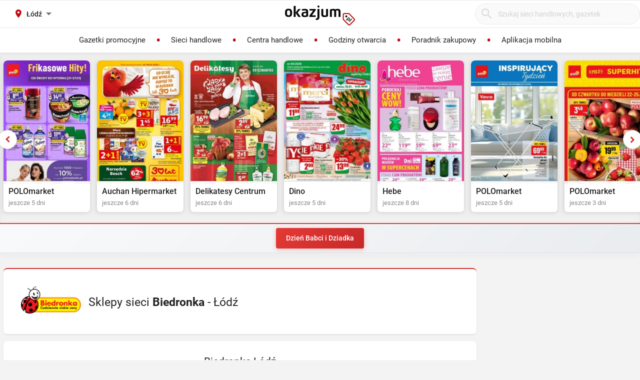

--- FILE ---
content_type: text/html; charset=utf-8
request_url: https://biedronka.okazjum.pl/sklepy/lodz/
body_size: 20023
content:
<!DOCTYPE html><html lang="pl" prefix="og: http://ogp.me/ns#"><head><meta charset="UTF-8" /><link crossorigin="anonymous" href="https://i.iplsc.com/" rel="preconnect" /><link crossorigin="anonymous" href="https://fonts.googleapis.com" rel="preconnect" /><link crossorigin="anonymous" href="https://www.googletagmanager.com" rel="preconnect" /><link crossorigin="anonymous" href="https://stats.g.doubleclick.net" rel="preconnect" /><link crossorigin="anonymous" href="https://bam.nr-data.net" rel="preconnect" /><link crossorigin="anonymous" href="https://fonts.gstatic.com/" rel="preconnect" /><link href="https://i.iplsc.com/" rel="dns-prefetch" /><link href="https://fonts.googleapis.com" rel="dns-prefetch" /><link href="https://www.googletagmanager.com" rel="dns-prefetch" /><link href="https://stats.g.doubleclick.net" rel="dns-prefetch" /><link href="https://bam.nr-data.net" rel="dns-prefetch" /><link href="https://fonts.gstatic.com/" rel="dns-prefetch" /><link as="image" href="/okazjum-square.jpg" rel="preload" type="image/jpeg" /><link as="image" href="/apple-touch-icon.png" rel="preload" type="image/png" /><meta name="viewport" content="width=device-width, initial-scale=1.0, maximum-scale=5.0, viewport-fit=cover" /><meta name="X-UA-Compatible" content="IE=edge,chrome=1" /><meta property="robots" content="index, follow" /><title>Sklepy sieci Biedronka - Łódź | Okazjum.pl</title><meta name="description" content="Lista wszystkich sklepów sieci Biedronka w Łódź. Znajdź sklep Biedronka w swojej miejscowości." /><meta name="keywords" content="biedronka, gazetka biedronka, promocje biedronka, biedronka gazetka promocyjna, aktualne promocje" /><meta property="author" content="https://okazjum.pl" /><meta name="dc.title" content="Sklepy sieci Biedronka - Łódź | Okazjum.pl" /><meta name="dc.description" content="Lista wszystkich sklepów sieci Biedronka w Łódź. Znajdź sklep Biedronka w swojej miejscowości." /><meta name="dc.creator" content="Okazjum.pl" /><meta name="dc.publisher" content="Okazjum.pl" /><meta name="dc.source" content="https://okazjum.pl" /><meta name="dc.language" content="pl-PL" /><meta name="dc.rights" content="https://okazjum.pl, wszystkie prawa zastrzeżone" /><meta name="geo.region" content="PL-MZ" /><meta name="geo.placename" content="Warsaw" /><meta name="geo.position" content="52.241574;21.082238" /><meta name="ICBM" content="52.241574, 21.082238" /><meta name="wot-verification" content="b170e28dae34b4a21698" /><link rel="alternate" type="application/rss+xml" title="RSS Feed dla Okazjum.pl" href="https://okazjum.pl/feed/rss/" /><link rel="canonical" href="https://biedronka.okazjum.pl/sklepy/lodz/" /><meta property="og:url" content="https://biedronka.okazjum.pl/sklepy/lodz/" /><meta property="og:locale" content="pl_PL" /><meta property="og:title" content="Sklepy sieci Biedronka - Łódź | Okazjum.pl" />
<meta property="og:description" content="Lista wszystkich sklepów sieci Biedronka w Łódź. Znajdź sklep Biedronka w swojej miejscowości." />
<meta property="og:type" content="website" />
<meta property="og:image" content="https://static.okazjum.pl/storage/okazjum/assets/okazjum-square-fbc7111c687c4b7c1559e6d8d5035fa2e030e2880a1c19463edd01e988d80c3b.jpg" />
<meta property="og:site_name" content="Okazjum.pl" /><meta content="1483793708500406" property="fb:app_id" /><meta content="app-id=1111490151" name="apple-itunes-app" /><meta content="app-id=pl.interia.okazjum" name="google-play-app" /><link href="/apple-touch-icon.png" rel="apple-touch-icon" /><meta content="#2a2a2a" name="theme-color" /><meta content="#2a2a2a" name="msapplication-navbutton-color" /><meta content="yes" name="apple-mobile-web-app-capable" /><meta content="black" name="apple-mobile-web-app-status-bar-style" /><link href="https://okazjum.pl/" hreflang="pl" rel="alternate" /><link href="/manifest.json" rel="manifest" /><link href="/sitemap.xml" rel="sitemap" /><meta name="csrf-param" content="authenticity_token" />
<meta name="csrf-token" content="kWPdiHIOgZKl9ygmTnebyNroGlf/BeHBTFj8e8MD67tmWr4p00sKW3rB/115NDDF01aNuoA7fRxnGcyFR1VZyQ==" /><link rel="stylesheet" media="screen" href="https://static.okazjum.pl/storage/okazjum/assets/application-2870b1981719c2cf65ab71fdce5a900a0cc1caef2d064f08d823890ca124aee1.css" /><link rel="preload" href="https://static.okazjum.pl/storage/okazjum/assets/application-c563cf559b25a5ae12453fb139356e5d0f774ee04e6668dfbdf43012f30d6bb5.js" as="script" type="text/javascript"><link rel="preload" href="https://static.okazjum.pl/storage/okazjum/assets/okazjum/okazjum-0b0e51bc42c141333018cc6de3973e57f154f21e72c33b56a03f9c0da00d6b93.woff" as="font" type="font/woff" crossorigin="anonymous"><link rel="preload" href="https://static.okazjum.pl/storage/okazjum/assets/roboto/roboto-400-5683112ff1b79c0ca2cce8768f384a67aa54ee82fd72d51f591b0d286f6ec597.woff2" as="font" type="font/woff2" crossorigin="anonymous"><link rel="preload" href="https://static.okazjum.pl/storage/okazjum/assets/roboto/roboto-500-cf8145fa02d00fa952223b928d80d36c2ab718f894eeb08862a2e9a83f3f7194.woff2" as="font" type="font/woff2" crossorigin="anonymous"><link rel="stylesheet" media="print" href="https://static.okazjum.pl/storage/okazjum/assets/@adretail/nsfw-utils/dist/vanilla/styles-b2a7bfdb7fcce21927677d81bb2a809067de99f91c8cd675899541f3d12ab8bf.css" onload="this.media=&#39;screen&#39;" /><noscript><link rel="stylesheet" media="screen" href="https://static.okazjum.pl/storage/okazjum/assets/@adretail/nsfw-utils/dist/vanilla/styles-b2a7bfdb7fcce21927677d81bb2a809067de99f91c8cd675899541f3d12ab8bf.css" /></noscript><link rel="stylesheet" media="print" href="https://static.okazjum.pl/storage/okazjum/assets/@adretail/ads/dist/umd/index-d2a8369e5c88caba02338c4784b5aa2df3b47a1227b1ac4a05bea73279d0908b.css" onload="this.media=&#39;screen&#39;" /><noscript><link rel="stylesheet" media="screen" href="https://static.okazjum.pl/storage/okazjum/assets/@adretail/ads/dist/umd/index-d2a8369e5c88caba02338c4784b5aa2df3b47a1227b1ac4a05bea73279d0908b.css" /></noscript><script>
//<![CDATA[
window.gon={};gon.isCurrentCustomer=false;gon.domain="okazjum.pl";gon.facebook_app_id="1483793708500406";gon.facebook_api_version="v2.12";gon.adgroup_id="2807400";gon.mobile_phone=false;gon.assetsHost="https://static.okazjum.pl/storage/okazjum";gon.adocean=false;gon.doubleclick=true;gon.smartBanner=true;gon.breakBanner=false;gon.promoPaperUrl=null;gon.apiToken="343469873b5254d83108c220345eaca1";gon.apiUrl="https://api.okazjum.pl/int/";gon.appApiKey="0ccff75cf2a34c3258e04fa4a42c34ce";gon.advertisersPrivacyPolicy={"4475718232":"\u003ca href=\"https://site.adform.com/privacy-center/platform-privacy/product-and-services-privacy-policy/\" target=\"_blank\"\u003eAdform\u003c/a\u003e","1433918215":"\u003ca href=\"https://site.adform.com/privacy-center/platform-privacy/product-and-services-privacy-policy/\" target=\"_blank\"\u003eAdform\u003c/a\u003e","4772133101":"\u003ca href=\"https://www.xandr.com/privacy/platform-privacy-policy/\" target=\"_blank\"\u003eXandr\u003c/a\u003e","4567345159":"\u003ca href=\"https://www.criteo.com/privacy/\" target=\"_blank\"\u003eCriteo\u003c/a\u003e","1447027735":"\u003ca href=\"https://equativ.com/end-users-privacy-policy/\" target=\"_blank\"\u003eEquativ\u003c/a\u003e","1279036135":"\u003ca href=\"https://business.safety.google/privacy/\" target=\"_blank\"\u003eGoogle\u003c/a\u003e","1399169095":"\u003ca href=\"https://business.safety.google/privacy/\" target=\"_blank\"\u003eGoogle\u003c/a\u003e","-1":"\u003ca href=\"https://business.safety.google/privacy/\" target=\"_blank\"\u003eGoogle\u003c/a\u003e","0":"\u003ca href=\"https://business.safety.google/privacy/\" target=\"_blank\"\u003eGoogle\u003c/a\u003e","4861661181":"\u003ca href=\"https://www.indexexchange.com/privacy\" target=\"_blank\"\u003eIndex Exchange\u003c/a\u003e","5252664410":"\u003ca href=\"https://www.magnite.com/legal/advertising-technology-privacy-policy/\" target=\"_blank\"\u003eMagnite\u003c/a\u003e","1431711415":"\u003ca href=\"https://pubmatic.com/legal/privacy/\" target=\"_blank\"\u003ePubMatic\u003c/a\u003e","1430256055":"\u003ca href=\"https://www.rtbhouse.com/privacy-center\" target=\"_blank\"\u003eRTB House\u003c/a\u003e","4712116072":"\u003ca href=\"https://www.teads.com/privacy-policy/\" target=\"_blank\"\u003eTeads\u003c/a\u003e","5172117040":"\u003ca href=\"https://www.businessclick.com/o-nas/\" target=\"_blank\"\u003eBusinessClick\u003c/a\u003e"};gon.visitorId="v_1769113141_Q8NDZWlaFbbAoSu5";gon.sessionId="s_1769113141_pY3JGozMkN8q";gon.lucideSpritePath="https://static.okazjum.pl/storage/okazjum/assets/icons/lucide-sprite-6ff8848ccbc700f96dc407ec510e45358f8a2097165c54d1d50dda1161590e38.svg";
//]]>
</script><script>window.dataLayer = window.dataLayer || [];

window.OkazjumData = {
  visitorId: 'v_1769113141_Q8NDZWlaFbbAoSu5',
  sessionId: 's_1769113141_pY3JGozMkN8q',
  deviceType: 'desktop',
  pageController: 'stores',
  pageAction: 'index',
  currentUrl: 'https://biedronka.okazjum.pl/sklepy/lodz',
  pageCategory: '',
  trackingEvents: "[]"
};

if (window.OkazjumData.visitorId && window.OkazjumData.visitorId !== '') {
  window.dataLayer.push({
    'user_id': window.OkazjumData.visitorId,
    'session_id': window.OkazjumData.sessionId,
    'user_properties': {
      'visitor_id': window.OkazjumData.visitorId,
      'device_type': window.OkazjumData.deviceType
    }
  });
}

(function(w,d,s,l,i){w[l]=w[l]||[];w[l].push({'gtm.start':
new Date().getTime(),event:'gtm.js'});var f=d.getElementsByTagName(s)[0],
j=d.createElement(s),dl=l!='dataLayer'?'&l='+l:'';j.async=true;j.src=
'https://www.googletagmanager.com/gtm.js?id='+i+dl;f.parentNode.insertBefore(j,f);
})(window,document,'script','dataLayer','GTM-KJ2S5W');</script><script src="https://static.okazjum.pl/storage/okazjum/assets/tracking-7996babafeb98b3e110ba3a6f40792f89722467ddb960607f0a7098fa59caaba.js"></script><script src="https://static.okazjum.pl/storage/okazjum/assets/tracking_compat-d6bc9f93c5c4c821948e2819384e4b346affe11d3b98dd6ce6904c67d238e0c3.js"></script><script>window.Inpl = window.Inpl || {};
window.Inpl.Ad = window.Inpl.Ad || {};
window.Inpl.Ad.exSettings = window.Inpl.Ad.exSettings || {};
window.Inpl.Ad.exSettings.domain = "okazjum.pl";</script><script>


        window.Inpl = window.Inpl||{};
        window.Inpl.host = "okazjum.pl";
        window.Inpl.trackerId = "2";
        window.Inpl.WebTr={};
        if(!window.disallowInsets){
        
        Inpl.WebTr.gemius={};
        Inpl.WebTr.gemius.host="//interia.hit.gemius.pl/";
        Inpl.WebTr.gemius.identifier="B8XqJqtnv2iGUFfcZWw3T5PazduuxwLWR5Mf5ODhMwj.67";
        
        
        var Inpl=window.Inpl||{};function gemius_pending(i){window[i]=window[i]||function(){var e=window[i+"_pdata"]=window[i+"_pdata"]||[];e[e.length]=arguments}}Inpl.skipGemiusIdent||(pp_gemius_identifier=Inpl.WebTr.gemius.identifier,pp_gemius_time_identifier=Inpl.WebTr.gemius.time_identifier),Inpl.gemiusOff||(gemius_pending("gemius_hit"),gemius_pending("gemius_event"),gemius_pending("pp_gemius_hit"),gemius_pending("pp_gemius_event"),function(r,o){try{function e(e,i){var t=r.createElement(o),s=e?Inpl.WebTr.gemius.host+"sweqevub.js":Inpl.WebTr.gemius.host+"xgemius.js";n=e?"sweqevub":"xgemius",p=e?6:1,t.setAttribute("async","async"),t.setAttribute("defer","defer"),t.onerror=function(){void 0!==Inpl&&void 0!==Inpl.Abd&&Inpl.Abd.trackError(n,p)},t.onload=function(){void 0!==Inpl&&void 0!==Inpl.Abd&&Inpl.Abd.registerScript(n,p)},t.src=d+":"+s,u.parentNode.insertBefore(t,u),i&&t.addEventListener?t.addEventListener(["on","er","r","or"].join(""),i,!1):i&&t.attachEvent&&t.attachEvent("onerror",i)}var u=r.getElementsByTagName(o)[0],d="http"+("https:"==location.protocol?"s":"");e(0,function(){e(1)})}catch(e){window.Inpl&&window.Inpl.Log&&Inpl.Log.log("gemius_inset_error",e)}}(document,"script"));var __iwa=__iwa||[];__iwa.push(["setCustomVar","gemius_hg","1","page"]),Inpl.skipGemiusIdent||(__iwa.push(["setCustomVar","gemiusId",pp_gemius_identifier,"page"]),__iwa.push(["setCustomVar","gemiusTime",pp_gemius_time_identifier,"page"]));
        
        var __iwa = __iwa || [];
        Inpl.WebTr.iwa = {};
        Inpl.Ad = Inpl.Ad || {};
        Inpl.Ad.exSettings = Inpl.Ad.exSettings || {};
        Inpl.Ad.exSettings.keywords = Inpl.Ad.exSettings.keywords || {};
        __iwa.push(['setCustomVar','webtrack','true','page']);
        __iwa.push(['setCustomVar','webtrack','true','page']);
        __iwa.push(['setCustomVar','webtrack_date','1/21/2026, 7:19:14 AM','page']);
        __iwa.push(['setCustomVar','keywords',Inpl.Ad.exSettings.keywords.DFP,'page']);
        __iwa.push(['setCustomVar','path_prefix',Inpl.Ad.exSettings.pathPrefix,'page']);
        Inpl.WebTr.iwa.crossorigin = 0;
        Inpl.WebTr.iwa.plugins = {"performance":{"name":"performance"},"pageheight":{"name":"pageheight"},"scroll":{"name":"scroll"},"timeSpent":{"name":"timeSpent"},"viewAbility":{"name":"viewAbility"},"browserFeatures":{"name":"browserFeatures"}};
        Inpl.WebTr.iwa.noPv = false;
        Inpl.WebTr.iwa.trackerId = window.Inpl.trackerId;
        Inpl.WebTr.iwa.iwa3Source = "//js.iplsc.com/iwa3/3.0.140/";
        Inpl.WebTr.iwa.iwa3Collector = "//iwa3.hit.interia.pl:443";
        Inpl.WebTr.iwa.sessionHost = window.Inpl.host;
        !function(e){var i={};function n(r){if(i[r])return i[r].exports;var t=i[r]={i:r,l:!1,exports:{}};return e[r].call(t.exports,t,t.exports,n),t.l=!0,t.exports}n.m=e,n.c=i,n.d=function(e,i,r){n.o(e,i)||Object.defineProperty(e,i,{enumerable:!0,get:r})},n.r=function(e){"undefined"!=typeof Symbol&&Symbol.toStringTag&&Object.defineProperty(e,Symbol.toStringTag,{value:"Module"}),Object.defineProperty(e,"__esModule",{value:!0})},n.t=function(e,i){if(1&i&&(e=n(e)),8&i)return e;if(4&i&&"object"==typeof e&&e&&e.__esModule)return e;var r=Object.create(null);if(n.r(r),Object.defineProperty(r,"default",{enumerable:!0,value:e}),2&i&&"string"!=typeof e)for(var t in e)n.d(r,t,function(i){return e[i]}.bind(null,t));return r},n.n=function(e){var i=e&&e.__esModule?function(){return e.default}:function(){return e};return n.d(i,"a",i),i},n.o=function(e,i){return Object.prototype.hasOwnProperty.call(e,i)},n.p="/",n(n.s=0)}([function(e,i){"undefined"==typeof iwa&&(window.iwa=function(){return iwa3.apply(null,arguments)});var n=window.Inpl||{};window.emptyString="",function(e,i,r,t,o,a){var w=Object.entries&&"undefined"!=typeof Promise&&-1!==Promise.toString().indexOf("[native code]")?1:0;window.iwa3BaseURL=w?e+"new/":e+"old/";var s=window.iwa3BaseURL+"main.iwa.js";window.IWA3Object="iwa3";var c="script";window.iwa3=window.iwa3||function(){window.iwa3.q=window.iwa3.q||[],window.iwa3.q.push(arguments)};var u=document.createElement(c);n.WebTr.iwa.sessionHost?u.src="https:"+t+"/"+a+"iwa_core?ts="+Date.now()+"&u="+encodeURIComponent(location.href)+"&sh="+n.WebTr.iwa.sessionHost:u.src="https:"+t+"/"+a+"iwa_core?ts="+Date.now()+"&u="+encodeURIComponent(location.href)+"&sh="+location.host.replace("www.",""),u.async=1;var d=document.createElement(c),l=document.getElementsByTagName(c)[0];d.async=1,iwa3("config",{request:{socket:{url:"wss:"+t+"/"+a+"collector"},http:{url:"https:"+t}}}),d.src=s,n.WebTr.iwa.crossorigin&&d.setAttribute("crossorigin","anonymous"),l.parentNode.insertBefore(u,l),l.parentNode.insertBefore(d,l),u.onerror=function(){void 0!==n&&void 0!==n.Abd&&n.Abd.trackError("iwa3",3)},u.onload=function(){void 0!==n&&void 0!==n.Abd&&n.Abd.registerScript("iwa3",3)}}(n.WebTr.iwa.iwa3Source,0,0,n.WebTr.iwa.iwa3Collector,0,window.emptyString),n.WebTr.iwa.sessionHost?iwa("create",n.WebTr.iwa.trackerId,{sessionDomain:n.WebTr.iwa.sessionHost}):iwa("create",n.WebTr.iwa.trackerId);var r={};for(var t in n.WebTr.iwa.plugins)n.WebTr.iwa.plugins.hasOwnProperty(t)&&(o(),"clickMap"===t?iwa("clickMap"):iwa("plugin","register",t,r));function o(){for(var e in r={},n.WebTr.iwa.plugins[t].cv)n.WebTr.iwa.plugins[t].cv.hasOwnProperty(e)&&(r[n.WebTr.iwa.plugins[t].cv[e].name]=n.WebTr.iwa.plugins[t].cv[e].value)}if(window.iwaCustomVariablesData)for(var a in window.iwaCustomVariablesData)window.iwaCustomVariablesData.hasOwnProperty(a)&&iwa("setCustomVar",a,window.iwaCustomVariablesData[a],"page");n.WebTr.iwa.noPv||iwa("send","pageview")}]);
        iwa('plugin', 'register', 'rodo');
    
        Inpl.WebTr.ga4={};
        Inpl.WebTr.ga4.codes={"0":{"value":"G-69EW4JYHQE","cookieDomain":"okazjum.pl"}};
        (o=>{o.addEventListener("load",()=>{for(var e in Inpl.WebTr.ga4.codes){var a,t,n;Inpl.WebTr.ga4.codes.hasOwnProperty(e)&&(a=Inpl.WebTr.ga4.codes[e].value,e=Inpl.WebTr.ga4.codes[e].cookieDomain,n="script",t=document.createElement(n),n=document.getElementsByTagName(n)[0],t.async=1,t.src="https://www.googletagmanager.com/gtag/js?id="+a,n.parentNode.insertBefore(t,n),o.dataLayer=o.dataLayer||[],o.gtag=function(){dataLayer.push(arguments)},o.gtag("js",new Date),e&&""!==e?o.gtag("config",a,{cookie_domain:e}):o.gtag("config",a),t.onload=function(){let a=dataLayer.push;dataLayer.push=(...e)=>{requestAnimationFrame(()=>{setTimeout(()=>{a(...e)},0)})}})}})})(window);
        
        Inpl.WebTr.rd = {};
        Inpl.WebTr.rd.crossorigin = 0;
        Inpl.WebTr.rd.rodoScriptDir="//js.iplsc.com/inpl.rd/latest/";
        Inpl.WebTr.rd.rodoJsonDir="https://prywatnosc.interia.pl/rodo/messages-pl";
        !function(){var o="script",r=(window.rodoScriptDir=Inpl.WebTr.rd.rodoScriptDir,window.rodoJsonDir=Inpl.WebTr.rd.rodoJsonDir,document.createElement(o)),o=document.getElementsByTagName(o)[0];Inpl.WebTr.rd.crossorigin&&r.setAttribute("crossorigin","anonymous"),r.src=Inpl.WebTr.rd.rodoScriptDir+"inpl.rd.jssc",r.async=1,o.parentNode.insertBefore(r,o),window.googletag=window.googletag||{cmd:[]};try{localStorage.setItem("adoceanRodoKeyword","rodo_4")}catch(o){}}();
    
        Inpl.WebTr.webvitals = {};
        Inpl.WebTr.webvitals.traffic = "100";
        Inpl.WebTr.webvitals.url = "//js.iplsc.com/inpl.web-vitals/5.0.30/inpl.web-vitals.js";
        Inpl.WebTr.webvitals.enableWaterfallData = false;
        Inpl.WebTr.webvitals.waterfallDataTraffic = 1;
        Inpl.WebTr.webvitals.enablePerformanceMeasures = false;
        Inpl.WebTr.webvitals.performanceMeasuresTraffic = 1;
        Inpl.WebTr.webvitals.enableInlineAssetsData = false;
        Inpl.WebTr.webvitals.inlineAssetsDataTraffic = 1;
        (()=>{"use strict";let e=window.Inpl||{};!function(t,r,i){if(100*Math.random()<=i.traffic&&null===t.querySelector('script[src*="inpl.web-vitals"]')&&i.url){let r=t.createElement("script");r.src=i.url,t.head.appendChild(r),e.WebTr.webvitals.version="5.0.15"}}(document,navigator,e.WebTr.webvitals)})();
    
        Inpl.WebTr.pixelfb = {};;
        Inpl.WebTr.pixelfb.id = "238861105225571";
        var Inpl=window.Inpl||{};window.addEventListener("load",function(){var e,n,t,r;e=document,n="script",t=Inpl.WebTr.pixelfb.id,r=e.getElementsByTagName(n)[0],(e=e.createElement(n)).async=!0,e.src="https://www.facebook.com/tr?id="+t+"&ev=PageView&noscript=1",r.parentNode.insertBefore(e,r)});
    }/* Wygenerowano dla default/okazjum.pl - 21.01.2026, 08:19:14  */
</script><script async="async" charset="UTF-8" src="https://cdn.pushpushgo.com/js/5b2b9c8f04b87e000beeb4c8.js"></script></head><body class="stores index shared" data-action_view_name="StoresIndexView" data-current-url="https://biedronka.okazjum.pl/sklepy/lodz" data-current_place_url="lodz" data-device-type="desktop" data-page-action="index" data-page-category="" data-page-controller="stores" data-session-id="s_1769113141_pY3JGozMkN8q" data-tracking-events="[]" data-view_name="StoresView" data-visitor-id="v_1769113141_Q8NDZWlaFbbAoSu5"><noscript><iframe class="hide" height="0" src="https://www.googletagmanager.com/ns.html?id=GTM-KJ2S5W" width="0"></iframe></noscript><svg xmlns="http://www.w3.org/2000/svg" style="display: none;">
  <!-- Navigation & UI -->
  <symbol id="icon-chevron-down" viewBox="0 0 24 24" fill="none" stroke="currentColor" stroke-width="2" stroke-linecap="round" stroke-linejoin="round">
    <path d="m6 9 6 6 6-6"/>
  </symbol>
  
  <symbol id="icon-chevron-up" viewBox="0 0 24 24" fill="none" stroke="currentColor" stroke-width="2" stroke-linecap="round" stroke-linejoin="round">
    <path d="m18 15-6-6-6 6"/>
  </symbol>
  
  <symbol id="icon-chevron-left" viewBox="0 0 24 24" fill="none" stroke="currentColor" stroke-width="2" stroke-linecap="round" stroke-linejoin="round">
    <path d="m15 18-6-6 6-6"/>
  </symbol>
  
  <symbol id="icon-chevron-right" viewBox="0 0 24 24" fill="none" stroke="currentColor" stroke-width="2" stroke-linecap="round" stroke-linejoin="round">
    <path d="m9 18 6-6-6-6"/>
  </symbol>
  
  <symbol id="icon-arrow-left" viewBox="0 0 24 24" fill="none" stroke="currentColor" stroke-width="2" stroke-linecap="round" stroke-linejoin="round">
    <path d="m12 19-7-7 7-7"/>
    <path d="M19 12H5"/>
  </symbol>
  
  <symbol id="icon-arrow-right" viewBox="0 0 24 24" fill="none" stroke="currentColor" stroke-width="2" stroke-linecap="round" stroke-linejoin="round">
    <path d="M5 12h14"/>
    <path d="m12 5 7 7-7 7"/>
  </symbol>
  
  <symbol id="icon-arrow-down-wide-narrow" viewBox="0 0 24 24" fill="none" stroke="currentColor" stroke-width="2" stroke-linecap="round" stroke-linejoin="round">
    <path d="m3 16 4 4 4-4"/>
    <path d="M7 20V4"/>
    <path d="M11 4h10"/>
    <path d="M11 8h7"/>
    <path d="M11 12h4"/>
  </symbol>

  <!-- Actions -->
  <symbol id="icon-x" viewBox="0 0 24 24" fill="none" stroke="currentColor" stroke-width="2" stroke-linecap="round" stroke-linejoin="round">
    <path d="M18 6 6 18"/>
    <path d="m6 6 12 12"/>
  </symbol>
  
  <symbol id="icon-x-circle" viewBox="0 0 24 24" fill="none" stroke="currentColor" stroke-width="2" stroke-linecap="round" stroke-linejoin="round">
    <circle cx="12" cy="12" r="10"/>
    <path d="m15 9-6 6"/>
    <path d="m9 9 6 6"/>
  </symbol>
  
  <symbol id="icon-plus" viewBox="0 0 24 24" fill="none" stroke="currentColor" stroke-width="2" stroke-linecap="round" stroke-linejoin="round">
    <path d="M5 12h14"/>
    <path d="M12 5v14"/>
  </symbol>
  
  <symbol id="icon-minus" viewBox="0 0 24 24" fill="none" stroke="currentColor" stroke-width="2" stroke-linecap="round" stroke-linejoin="round">
    <path d="M5 12h14"/>
  </symbol>
  
  <symbol id="icon-check" viewBox="0 0 24 24" fill="none" stroke="currentColor" stroke-width="2" stroke-linecap="round" stroke-linejoin="round">
    <path d="M20 6 9 17l-5-5"/>
  </symbol>
  
  <symbol id="icon-search" viewBox="0 0 24 24" fill="none" stroke="currentColor" stroke-width="2" stroke-linecap="round" stroke-linejoin="round">
    <circle cx="11" cy="11" r="8"/>
    <path d="m21 21-4.35-4.35"/>
  </symbol>
  
  <symbol id="icon-filter" viewBox="0 0 24 24" fill="none" stroke="currentColor" stroke-width="2" stroke-linecap="round" stroke-linejoin="round">
    <polygon points="22,3 2,3 10,12.46 10,19 14,21 14,12.46"/>
  </symbol>

  <!-- Location & Time -->
  <symbol id="icon-map-pin" viewBox="0 0 24 24" fill="none" stroke="currentColor" stroke-width="2" stroke-linecap="round" stroke-linejoin="round">
    <path d="M20 10c0 6-8 12-8 12s-8-6-8-12a8 8 0 0 1 16 0Z"/>
    <circle cx="12" cy="10" r="3"/>
  </symbol>
  
  <symbol id="icon-clock" viewBox="0 0 24 24" fill="none" stroke="currentColor" stroke-width="2" stroke-linecap="round" stroke-linejoin="round">
    <circle cx="12" cy="12" r="10"/>
    <polyline points="12,6 12,12 16,14"/>
  </symbol>
  
  <symbol id="icon-calendar" viewBox="0 0 24 24" fill="none" stroke="currentColor" stroke-width="2" stroke-linecap="round" stroke-linejoin="round">
    <path d="M8 2v4"/>
    <path d="M16 2v4"/>
    <rect width="18" height="18" x="3" y="4" rx="2"/>
    <path d="M3 10h18"/>
  </symbol>
  
  <symbol id="icon-globe" viewBox="0 0 24 24" fill="none" stroke="currentColor" stroke-width="2" stroke-linecap="round" stroke-linejoin="round">
    <circle cx="12" cy="12" r="10"/>
    <path d="M12 2a14.5 14.5 0 0 0 0 20 14.5 14.5 0 0 0 0-20"/>
    <path d="M2 12h20"/>
  </symbol>

  <!-- Rating & Social -->
  <symbol id="icon-star" viewBox="0 0 24 24" fill="currentColor" stroke="currentColor" stroke-width="2">
    <polygon points="12,2 15.09,8.26 22,9.27 17,14.14 18.18,21.02 12,17.77 5.82,21.02 7,14.14 2,9.27 8.91,8.26"/>
  </symbol>
  
  <symbol id="icon-star-outline" viewBox="0 0 24 24" fill="none" stroke="currentColor" stroke-width="2" stroke-linecap="round" stroke-linejoin="round">
    <polygon points="12,2 15.09,8.26 22,9.27 17,14.14 18.18,21.02 12,17.77 5.82,21.02 7,14.14 2,9.27 8.91,8.26"/>
  </symbol>
  
  <symbol id="icon-star-half" viewBox="0 0 24 24" fill="none" stroke="currentColor" stroke-width="2" stroke-linecap="round" stroke-linejoin="round">
    <defs>
      <linearGradient id="star-half-fill">
        <stop offset="50%" stop-color="currentColor"/>
        <stop offset="50%" stop-color="transparent"/>
      </linearGradient>
    </defs>
    <polygon points="12,2 15.09,8.26 22,9.27 17,14.14 18.18,21.02 12,17.77 5.82,21.02 7,14.14 2,9.27 8.91,8.26" fill="url(#star-half-fill)" stroke="currentColor"/>
  </symbol>
  
  <symbol id="icon-facebook" viewBox="0 0 24 24" fill="currentColor">
    <path d="M24 12.073c0-6.627-5.373-12-12-12s-12 5.373-12 12c0 5.99 4.388 10.954 10.125 11.854v-8.385H7.078v-3.47h3.047V9.43c0-3.007 1.792-4.669 4.533-4.669 1.312 0 2.686.235 2.686.235v2.953H15.83c-1.491 0-1.956.925-1.956 1.874v2.25h3.328l-.532 3.47h-2.796v8.385C19.612 23.027 24 18.062 24 12.073z"/>
  </symbol>

  <symbol id="icon-instagram" viewBox="0 0 24 24" fill="currentColor">
    <path d="M12 2.163c3.204 0 3.584.012 4.85.07 3.252.148 4.771 1.691 4.919 4.919.058 1.265.069 1.645.069 4.849 0 3.205-.012 3.584-.069 4.849-.149 3.225-1.664 4.771-4.919 4.919-1.266.058-1.644.07-4.85.07-3.204 0-3.584-.012-4.849-.07-3.26-.149-4.771-1.699-4.919-4.92-.058-1.265-.07-1.644-.07-4.849 0-3.204.013-3.583.07-4.849.149-3.227 1.664-4.771 4.919-4.919 1.266-.057 1.645-.069 4.849-.069zm0-2.163c-3.259 0-3.667.014-4.947.072-4.358.2-6.78 2.618-6.98 6.98-.059 1.281-.073 1.689-.073 4.948 0 3.259.014 3.668.072 4.948.2 4.358 2.618 6.78 6.98 6.98 1.281.058 1.689.072 4.948.072 3.259 0 3.668-.014 4.948-.072 4.354-.2 6.782-2.618 6.979-6.98.059-1.28.073-1.689.073-4.948 0-3.259-.014-3.667-.072-4.947-.196-4.354-2.617-6.78-6.979-6.98-1.281-.059-1.69-.073-4.949-.073zm0 5.838c-3.403 0-6.162 2.759-6.162 6.162s2.759 6.163 6.162 6.163 6.162-2.759 6.162-6.163c0-3.403-2.759-6.162-6.162-6.162zm0 10.162c-2.209 0-4-1.79-4-4 0-2.209 1.791-4 4-4s4 1.791 4 4c0 2.21-1.791 4-4 4zm6.406-11.845c-.796 0-1.441.645-1.441 1.44s.645 1.44 1.441 1.44c.795 0 1.439-.645 1.439-1.44s-.644-1.44-1.439-1.44z"/>
  </symbol>

  <symbol id="icon-twitter" viewBox="0 0 24 24" fill="currentColor">
    <path d="M23.953 4.57a10 10 0 01-2.825.775 4.958 4.958 0 002.163-2.723c-.951.555-2.005.959-3.127 1.184a4.92 4.92 0 00-8.384 4.482C7.69 8.095 4.067 6.13 1.64 3.162a4.822 4.822 0 00-.666 2.475c0 1.71.87 3.213 2.188 4.096a4.904 4.904 0 01-2.228-.616v.06a4.923 4.923 0 003.946 4.827 4.996 4.996 0 01-2.212.085 4.936 4.936 0 004.604 3.417 9.867 9.867 0 01-6.102 2.105c-.39 0-.779-.023-1.17-.067a13.995 13.995 0 007.557 2.209c9.053 0 13.998-7.496 13.998-13.985 0-.21 0-.42-.015-.63A9.935 9.935 0 0024 4.59z"/>
  </symbol>

  <!-- Content -->
  <symbol id="icon-tag" viewBox="0 0 24 24" fill="none" stroke="currentColor" stroke-width="2" stroke-linecap="round" stroke-linejoin="round">
    <path d="M12.586 2.586A2 2 0 0 0 11.172 2H4a2 2 0 0 0-2 2v7.172a2 2 0 0 0 .586 1.414l8.704 8.704a2.426 2.426 0 0 0 3.42 0l6.58-6.58a2.426 2.426 0 0 0 0-3.42z"/>
    <circle cx="7.5" cy="7.5" r=".5" fill="currentColor"/>
  </symbol>
  
  <symbol id="icon-tags" viewBox="0 0 24 24" fill="none" stroke="currentColor" stroke-width="2" stroke-linecap="round" stroke-linejoin="round">
    <path d="M9 5H2v7l6.29 6.29c.94.94 2.48.94 3.42 0l3.58-3.58c.94-.94.94-2.48 0-3.42L9 5Z"/>
    <path d="M6 9.01V9"/>
    <path d="m15 5 6.3 6.3a2.4 2.4 0 0 1 0 3.4L17 19"/>
  </symbol>
  
  <symbol id="icon-mail" viewBox="0 0 24 24" fill="none" stroke="currentColor" stroke-width="2" stroke-linecap="round" stroke-linejoin="round">
    <rect width="20" height="16" x="2" y="4" rx="2"/>
    <path d="m22 7-10 5L2 7"/>
  </symbol>
  
  <symbol id="icon-phone" viewBox="0 0 24 24" fill="none" stroke="currentColor" stroke-width="2" stroke-linecap="round" stroke-linejoin="round">
    <path d="M22 16.92v3a2 2 0 0 1-2.18 2 19.79 19.79 0 0 1-8.63-3.07 19.5 19.5 0 0 1-6-6 19.79 19.79 0 0 1-3.07-8.67A2 2 0 0 1 4.11 2h3a2 2 0 0 1 2 1.72 12.84 12.84 0 0 0 .7 2.81 2 2 0 0 1-.45 2.11L8.09 9.91a16 16 0 0 0 6 6l1.27-1.27a2 2 0 0 1 2.11-.45 12.84 12.84 0 0 0 2.81.7A2 2 0 0 1 22 16.92z"/>
  </symbol>

  <!-- UI Elements -->
  <symbol id="icon-menu" viewBox="0 0 24 24" fill="none" stroke="currentColor" stroke-width="2" stroke-linecap="round" stroke-linejoin="round">
    <line x1="4" x2="20" y1="6" y2="6"/>
    <line x1="4" x2="20" y1="12" y2="12"/>
    <line x1="4" x2="20" y1="18" y2="18"/>
  </symbol>
  
  <symbol id="icon-circle" viewBox="0 0 24 24" fill="currentColor">
    <circle cx="12" cy="12" r="10"/>
  </symbol>
  
  <symbol id="icon-maximize" viewBox="0 0 24 24" fill="none" stroke="currentColor" stroke-width="2" stroke-linecap="round" stroke-linejoin="round">
    <path d="M8 3H5a2 2 0 0 0-2 2v3"/>
    <path d="M21 8V5a2 2 0 0 0-2-2h-3"/>
    <path d="M3 16v3a2 2 0 0 0 2 2h3"/>
    <path d="M16 21h3a2 2 0 0 0 2-2v-3"/>
  </symbol>
  
  <symbol id="icon-minimize" viewBox="0 0 24 24" fill="none" stroke="currentColor" stroke-width="2" stroke-linecap="round" stroke-linejoin="round">
    <path d="M8 3v3a2 2 0 0 1-2 2H3"/>
    <path d="M21 8h-3a2 2 0 0 1-2-2V3"/>
    <path d="M3 16h3a2 2 0 0 1 2 2v3"/>
    <path d="M16 21v-3a2 2 0 0 1 2-2h3"/>
  </symbol>
  
  <symbol id="icon-navigation" viewBox="0 0 24 24" fill="none" stroke="currentColor" stroke-width="2" stroke-linecap="round" stroke-linejoin="round">
    <polygon points="3,11 22,2 13,21 11,13 3,11"/>
  </symbol>

  <!-- Mobile & Devices -->  
  <symbol id="icon-smartphone" viewBox="0 0 24 24" fill="none" stroke="currentColor" stroke-width="2" stroke-linecap="round" stroke-linejoin="round">
    <rect width="14" height="20" x="5" y="2" rx="2" ry="2"/>
    <path d="M12 18h.01"/>
  </symbol>
  
  <symbol id="icon-tablet" viewBox="0 0 24 24" fill="none" stroke="currentColor" stroke-width="2" stroke-linecap="round" stroke-linejoin="round">
    <rect width="16" height="20" x="4" y="2" rx="2" ry="2"/>
    <line x1="12" x2="12.01" y1="18" y2="18"/>
  </symbol>

  <!-- Business -->
  <symbol id="icon-store" viewBox="0 0 24 24" fill="none" stroke="currentColor" stroke-width="2" stroke-linecap="round" stroke-linejoin="round">
    <path d="m2 7 4.41-4.41A2 2 0 0 1 7.83 2h8.34a2 2 0 0 1 1.42.59L22 7"/>
    <path d="M4 12v8a2 2 0 0 0 2 2h12a2 2 0 0 0 2-2v-8"/>
    <path d="M15 22v-4a2 2 0 0 0-2-2h-2a2 2 0 0 0-2 2v4"/>
  </symbol>
  
  <symbol id="icon-user" viewBox="0 0 24 24" fill="none" stroke="currentColor" stroke-width="2" stroke-linecap="round" stroke-linejoin="round">
    <path d="M20 21v-2a4 4 0 0 0-4-4H8a4 4 0 0 0-4 4v2"/>
    <circle cx="12" cy="7" r="4"/>
  </symbol>

  <!-- Sorting & Organization -->
  <symbol id="icon-sort" viewBox="0 0 24 24" fill="none" stroke="currentColor" stroke-width="2" stroke-linecap="round" stroke-linejoin="round">
    <path d="M3 6h18"/>
    <path d="M7 12h10"/>
    <path d="M10 18h4"/>
  </symbol>

  <!-- Info & Help -->
  <symbol id="icon-info" viewBox="0 0 24 24" fill="none" stroke="currentColor" stroke-width="2" stroke-linecap="round" stroke-linejoin="round">
    <circle cx="12" cy="12" r="10"/>
    <path d="M12 16v-4"/>
    <path d="M12 8h.01"/>
  </symbol>
</svg><script src="https://static.okazjum.pl/storage/okazjum/assets/application-c563cf559b25a5ae12453fb139356e5d0f774ee04e6668dfbdf43012f30d6bb5.js"></script><script>var prodMode = true;

AdretailAD.OkazjumContext = new AdretailAD.BaseAdContext(
  AdretailAD.Vendors.Interia.getDefaultInteriaContextConfig(
    {
      basePageURL: "okazjum.pl" + document.location.pathname,
      bootstrapMode: AdretailAD.BootstrapMode.MANUAL,
      slotsDescriptionMergeConfig: {
        DFP: {
          keywords: {"struktura":"widok_sklepu"}
        }
      },

      netsprint: {
        atmScript: 'https://atm.api.dmp.nsaudience.pl/atm.js?sourceId=okazjum.pl'
      },
    }
  )
);</script><div id="fb-root"></div><div data-react-class="Header.PageNav" data-react-props="{&quot;menuItems&quot;:[{&quot;href&quot;:&quot;https://okazjum.pl/gazetki-promocyjne/lodz/&quot;,&quot;icon&quot;:&quot;papers&quot;,&quot;active&quot;:false,&quot;name&quot;:&quot;Gazetki promocyjne&quot;,&quot;gtmTagParam&quot;:&quot;gazetki&quot;},{&quot;href&quot;:&quot;https://okazjum.pl/sieci-handlowe/lodz/&quot;,&quot;icon&quot;:&quot;contractors&quot;,&quot;active&quot;:false,&quot;name&quot;:&quot;Sieci handlowe&quot;,&quot;gtmTagParam&quot;:&quot;sieci&quot;},{&quot;href&quot;:&quot;https://okazjum.pl/centra-handlowe/lodz/&quot;,&quot;icon&quot;:&quot;scenters&quot;,&quot;active&quot;:false,&quot;name&quot;:&quot;Centra handlowe&quot;,&quot;gtmTagParam&quot;:&quot;centra_handlowe&quot;},{&quot;href&quot;:&quot;https://okazjum.pl/godziny-otwarcia/&quot;,&quot;icon&quot;:&quot;opening_hours&quot;,&quot;active&quot;:false,&quot;name&quot;:&quot;Godziny otwarcia&quot;,&quot;gtmTagParam&quot;:&quot;godziny_otwarcia&quot;},{&quot;href&quot;:&quot;https://okazjum.pl/poradnik-zakupowy/&quot;,&quot;icon&quot;:&quot;blog&quot;,&quot;active&quot;:false,&quot;name&quot;:&quot;Poradnik zakupowy&quot;,&quot;gtmTagParam&quot;:&quot;poradnik_zakupowy&quot;},{&quot;href&quot;:&quot;https://okazjum.pl/aplikacje-mobilne/&quot;,&quot;icon&quot;:&quot;mobile-apps&quot;,&quot;active&quot;:false,&quot;name&quot;:&quot;Aplikacja mobilna&quot;,&quot;gtmTagParam&quot;:&quot;aplikacja&quot;}],&quot;location&quot;:&quot;Łódź&quot;,&quot;locationDropdown&quot;:{&quot;localize&quot;:&quot;Zlokalizuj mnie&quot;,&quot;change&quot;:&quot;Zmień lokalizację&quot;},&quot;searchInput&quot;:{&quot;domainUrl&quot;:&quot;https://okazjum.pl/&quot;,&quot;actionUrl&quot;:&quot;https://okazjum.pl/gdzie-kupic/warszawa/&quot;},&quot;detectedDevices&quot;:{&quot;mobile&quot;:false,&quot;tablet&quot;:false,&quot;desktop&quot;:true}}" data-react-cache-id="Header.PageNav-0" class="page-head-placeholder"></div><external-component hydrate-component="OkazjumExpandableSliderRoot" hydrate-props-id="cz141vcmkpvxdc7"><style type="text/css" class="server-side-styles">@keyframes spinner-rotating {
  from {
    transform: translate(-50%, -50%) rotate(0deg);
  }
  to {
    transform: translate(-50%, -50%) rotate(360deg);
  }
}
.cz141vcmkpvxdc7-1-1 {
  width: 100%;
  height: 250px;
}
.cz141vcmkpvxdc7-1-2 {
  top: 21px;
  left: 21px;
  width: 42px;
  height: 42px;
  border: 6px solid rgba(128, 128, 128, 0.35);
  display: inline-block;
  position: relative;
  animation: spinner-rotating 1s linear infinite;
  border-radius: 50%;
  border-top-color: #fff;
}
.cz141vcmkpvxdc7-1-3 {
  display: flex;
  align-items: center;
  justify-content: center;
}
.cz141vcmkpvxdc7-1-4 {
  width: 100%;
  height: 100%;
  position: relative;
}
.cz141vcmkpvxdc7-1-4 > * {
  top: 50%;
  left: 50%;
  position: absolute;
  transform: translate(-50%, -50%);
}</style><div class="cz141vcmkpvxdc7-1-3"><span class="cz141vcmkpvxdc7-1-2"></span></div><script>
            (function() {
              var injectScript = function(e){var t=!(arguments.length>1&&void 0!==arguments[1])||arguments[1],n=arguments.length>2?arguments[2]:void 0,r=arguments.length>3?arguments[3]:void 0,o=document.querySelector("[src='".concat(e,"']"));if(o)return n&&n(),o;var i=document.createElement("script");return i.setAttribute("data-lazy-insert",!0),i.defer=t,i.src=e,i.onload=n,i.onerror=r,document.head.appendChild(i),i};
              var injectMain = function() {
                injectScript('https://pp.gazetkapromocyjna.pl/public/widget-okazjum-expandable-slider-aefeae497ece0b982e25.js', false);
              };

              injectMain();

              // lazy load stack queue
              (window['OkazjumExpandableSliderRoot'] = window['OkazjumExpandableSliderRoot'] || {
                queue: [],
                hydrate: function(uuid, props) {
                  this.queue.push([uuid, props]);
                }
              }).hydrate(
                'cz141vcmkpvxdc7',
                {"childProps":{"id":"6","items":[{"id":"65297","type":"LEAFLET","image":"https://i.iplsc.com/000M7ZVBYYUDDPF1-C477-F13.jpeg","logo":null,"link":"https://kaufland.okazjum.pl/gazetka/gazetka-promocyjna-kaufland-22-01-2026,87738/1/","name":"Kaufland","layerItem":false,"coverOnlyForAdults":false,"promotion":{"begin":"2026-01-21","end":"2026-01-28"},"contractor":{"id":"138","logo":"https://i.iplsc.com/000L5RQBPQLQ0RTW-C118.jpeg","name":"Kaufland"},"leaflet":{"id":"57719","encryptedId":"9752c02dd6d694f90ef3c1c0ff7a615b90c19ee5--=0TPB5GM31WOTZ2ZChGb3czUkREZH9mcz1SL90TQEtWTTVHU0FmcUFTQ0EUePFENF10R","name":"Tygodniowe hity cenowe!  Kaufland","cover":"https://i.iplsc.com/000M7ZVBYYUDDPF1-C316-F4.jpeg","flags":{"promoted":false,"new":false},"duration":{"begin":"2026-01-22","end":"2026-01-28"},"meta":{"ratio":0.709051724137931}}},{"id":"65210","type":"LEAFLET","image":"https://i.iplsc.com/000M7QNINKVR4CBL-C477-F13.jpeg","logo":null,"link":"https://polomarket.okazjum.pl/gazetka/gazetka-promocyjna-polomarket-21-01-2026,87719/1/","name":"POLOmarket","layerItem":false,"coverOnlyForAdults":false,"promotion":{"begin":"2026-01-19","end":"2026-01-27"},"contractor":{"id":"92","logo":"https://i.iplsc.com/00080QM06KEA8BVH-C118.png","name":"POLOmarket"},"leaflet":{"id":"57698","encryptedId":"a6b0d6b79b76f7a2a33d087aa0dccdf610b8cd55--=0TPBZ0bro3L0hnTKFmSLJVQVV0MUVTSx0SL90zdIhTZzAjU0NVRNFTMsJ1MtZTOyB1L","name":"Frikasowe hity! - Polomarket","cover":"https://i.iplsc.com/000M7QNINKVR4CBL-C316-F4.jpeg","flags":{"promoted":false,"new":false},"duration":{"begin":"2026-01-21","end":"2026-01-27"},"meta":{"ratio":0.6035036496350364}}},{"id":"65574","type":"LEAFLET","image":"https://i.iplsc.com/000M7WL7RESQDM4L-C477-F13.jpeg","logo":null,"link":"https://auchan.okazjum.pl/gazetka/gazetka-promocyjna-auchan-22-01-2026,87722/1/","name":"Auchan Hipermarket","layerItem":false,"coverOnlyForAdults":false,"promotion":{"begin":"2026-01-20","end":"2026-01-28"},"contractor":{"id":"73","logo":"https://i.iplsc.com/0007T08QO5RCGA4O-C118.jpg","name":"Auchan Hipermarket"},"leaflet":{"id":"57702","encryptedId":"f112369df5619c6847beb2295a8342654885c56d--=0TPnVDVSF3VOV0NJRFc3dGZWtiZrwGSu1SL90TQYZ1R65Eb6V0TjlUSW1mNTdFd0VXT","name":"Co zaplanuję to kupuję - Auchan Hipermarket","cover":"https://i.iplsc.com/000M7WL7RESQDM4L-C316-F4.jpeg","flags":{"promoted":false,"new":false},"duration":{"begin":"2026-01-22","end":"2026-01-28"},"meta":{"ratio":0.6546}}},{"id":"65211","type":"LEAFLET","image":"https://i.iplsc.com/000M7OJI5UTJAS5D-C477-F13.jpeg","logo":null,"link":"https://delikatesy-centrum.okazjum.pl/gazetka/gazetka-promocyjna-delikatesy-centrum-22-01-2026,87699/1/","name":"Delikatesy Centrum","layerItem":false,"coverOnlyForAdults":false,"promotion":{"begin":"2026-01-20","end":"2026-01-28"},"contractor":{"id":"113","logo":"https://i.iplsc.com/000DAOSRV9J2KS9W-C118.png","name":"Delikatesy Centrum"},"leaflet":{"id":"57678","encryptedId":"e47759308f57517aeec3668bfe8f5914b3545ccc--=0TPnJGM2c0ckJHZ5V2MadlQQdHUWNla50SL90zdL5UOzpGcs1kNBNlNxFXb4BTYTlnZ","name":"Zakupy z pomysłem - Delikatesy Centrum","cover":"https://i.iplsc.com/000M7OJI5UTJAS5D-C316-F4.jpeg","flags":{"promoted":false,"new":false},"duration":{"begin":"2026-01-22","end":"2026-01-28"},"meta":{"ratio":0.5933685923515053}}},{"id":"65575","type":"LEAFLET","image":"https://i.iplsc.com/000M82Z3RQFU4YJU-C477-F13.jpeg","logo":null,"link":"https://dino.okazjum.pl/gazetka/gazetka-promocyjna-dino-21-01-2026,87765/1/","name":"Dino","layerItem":false,"coverOnlyForAdults":false,"promotion":{"begin":"2026-01-21","end":"2026-01-27"},"contractor":{"id":"117","logo":"https://i.iplsc.com/00080QLHB6X63YKY-C118.png","name":"Dino"},"leaflet":{"id":"57732","encryptedId":"3a67e6c347ea59d4745627853a9fccdf68131d7d--=0TPn5WW0RXVrU2Sw4ERJ9yQ3Z1ZkNDdM1SL90TUUFmQzZDVRNnShh3LWJDSzcXZCxGM","name":"Ceny, które przyciągają –Dino","cover":"https://i.iplsc.com/000M82Z3RQFU4YJU-C316-F4.jpeg","flags":{"promoted":false,"new":false},"duration":{"begin":"2026-01-21","end":"2026-01-27"},"meta":{"ratio":0.7241681260945709}}},{"id":"64995","type":"LEAFLET","image":"https://i.iplsc.com/000M7EQWUWY5USGU-C477-F13.jpeg","logo":null,"link":"https://drogeria-hebe.okazjum.pl/gazetka/gazetka-promocyjna-drogeria-hebe-16-01-2026,87660/1/","name":"Hebe","layerItem":false,"coverOnlyForAdults":false,"promotion":{"begin":"2026-01-16","end":"2026-01-30"},"contractor":{"id":"67","logo":"https://i.iplsc.com/00080D66KPT2U3TV-C118.png","name":"Hebe"},"leaflet":{"id":"57639","encryptedId":"127c3896b5d6dee4876857cff54c1752b7df08b1--=0TPnlDRTJ0LidUMQt2blRVMOVnRw9SWn1SL90TUQVzRIRXYS5kV3oWM0gXVwJkbOJTQ","name":"Pokochaj ceny wow! - Hebe","cover":"https://i.iplsc.com/000M7EQWUWY5USGU-C316-F4.jpeg","flags":{"promoted":false,"new":false},"duration":{"begin":"2026-01-16","end":"2026-01-30"},"meta":{"ratio":0.6543551862111419}}},{"id":"65235","type":"LEAFLET","image":"https://i.iplsc.com/000M7XB9K9LAK1G9-C477-F13.jpeg","logo":null,"link":"https://polomarket.okazjum.pl/gazetka/gazetka-promocyjna-polomarket-21-01-2026,87736/1/","name":"POLOmarket","layerItem":false,"coverOnlyForAdults":false,"promotion":{"begin":"2026-01-20","end":"2026-01-27"},"contractor":{"id":"92","logo":"https://i.iplsc.com/00080QM06KEA8BVH-C118.png","name":"POLOmarket"},"leaflet":{"id":"57716","encryptedId":"4ef9d780d06544cfd3b97c184e12839ba4742e58--=0TP3RncoNXcMhTQohzRSVjcOdlUMZjTr1SL90TQYRUOo9GMXxWV1YlczE3SVtGOmllZ","name":"Inspirujący tydzień - Polomarket","cover":"https://i.iplsc.com/000M7XB9K9LAK1G9-C316-F4.jpeg","flags":{"promoted":false,"new":false},"duration":{"begin":"2026-01-21","end":"2026-01-27"},"meta":{"ratio":0.6156061042326519}}},{"id":"65576","type":"LEAFLET","image":"https://i.iplsc.com/000M8C1IHB6UUQ37-C477-F13.jpeg","logo":null,"link":"https://polomarket.okazjum.pl/gazetka/gazetka-promocyjna-polomarket-22-01-2026,87788/1/","name":"POLOmarket","layerItem":false,"coverOnlyForAdults":false,"promotion":{"begin":"2026-01-22","end":"2026-01-25"},"contractor":{"id":"92","logo":"https://i.iplsc.com/00080QM06KEA8BVH-C118.png","name":"POLOmarket"},"leaflet":{"id":"57770","encryptedId":"3812c07d3ca8910b33d9d406b892a45992819b52--=0TPRpVUuNzV0wkR4ZENzVDZ3RndV9mbw0SL90TUjFUVnpGeyhVZyR2NE1EZZNVN0ZDU","name":"Super hity! - Polomarket","cover":"https://i.iplsc.com/000M8C1IHB6UUQ37-C316-F4.jpeg","flags":{"promoted":false,"new":true},"duration":{"begin":"2026-01-22","end":"2026-01-25"},"meta":{"ratio":0.5892246294184721}}},{"id":"64286","type":"LEAFLET","image":"https://i.iplsc.com/000M835ZDYUB1963-C477-F13.jpeg","logo":null,"link":"https://lidl.okazjum.pl/gazetka/gazetka-promocyjna-lidl-22-01-2026,87756/1/","name":"Lidl","layerItem":false,"coverOnlyForAdults":false,"promotion":{"begin":"2026-01-21","end":"2026-01-25"},"contractor":{"id":"130","logo":"https://i.iplsc.com/000JWVUERFU1LY1B-C118.png","name":"Lidl"},"leaflet":{"id":"57745","encryptedId":"32f92c85cc10e71ea0a1c5825ae16a720430458d--=0TP3FVcOFXRkl2MH5mU5l3MKRnckF3d20SL90TUUR2NSxmWxYWWyIFZtN3Mad1Njl3Y","name":"Zakupy, które się opłacają – Lidl","cover":"https://i.iplsc.com/000M835ZDYUB1963-C316-F4.jpeg","flags":{"promoted":false,"new":false},"duration":{"begin":"2026-01-22","end":"2026-01-25"},"meta":{"ratio":0.5978527607361963}}},{"id":"65284","type":"LEAFLET","image":"https://i.iplsc.com/000M83T6GELVK9J1-C477-F13.jpeg","logo":null,"link":"https://aldi.okazjum.pl/gazetka/gazetka-promocyjna-aldi-22-01-2026,87767/1/","name":"Aldi","layerItem":false,"coverOnlyForAdults":false,"promotion":{"begin":"2026-01-21","end":"2026-01-25"},"contractor":{"id":"45","logo":"https://i.iplsc.com/00080KMMGFQG46I2-C118.png","name":"Aldi"},"leaflet":{"id":"57748","encryptedId":"eb12dd30149307ee6d05a24db37e652f213eb8d8--=0TP3dlZYZ2cJlFaVdndhJleFNkcFdjNF1SL90zd2E0LxM2d1pFRrMmWodGMs9kYrRDO","name":"Tani weekend w Aldi!","cover":"https://i.iplsc.com/000M83T6GELVK9J1-C316-F4.jpeg","flags":{"promoted":false,"new":false},"duration":{"begin":"2026-01-22","end":"2026-01-25"},"meta":{"ratio":0.6341935483870967}}},{"id":"64195","type":"LEAFLET","image":"https://i.iplsc.com/000M8385IVVQ4CF3-C477-F13.jpeg","logo":null,"link":"https://action.okazjum.pl/gazetka/gazetka-promocyjna-action-22-01-2026,87749/1/","name":"Action","layerItem":false,"coverOnlyForAdults":false,"promotion":{"begin":"2026-01-21","end":"2026-01-27"},"contractor":{"id":"1016","logo":"https://i.iplsc.com/0007QILKY5VY88JY-C118.png","name":"Action"},"leaflet":{"id":"57746","encryptedId":"a4704e5716d4f605f179e9b2e234ef77258d9810--=0TPnRUMWVzMlFzbrJWYuRnTVl0N2xEOx1SL90zdyk0Lxk3QvcmZzJmQ2gXUlJ2LqdDS","name":"Hity tygodnia w supercenach – Action","cover":"https://i.iplsc.com/000M8385IVVQ4CF3-C316-F4.jpeg","flags":{"promoted":false,"new":false},"duration":{"begin":"2026-01-21","end":"2026-01-27"},"meta":{"ratio":0.5765625}}},{"id":"65577","type":"LEAFLET","image":"https://i.iplsc.com/000M71L66VUP0VED-C477-F13.jpeg","logo":null,"link":"https://jysk.okazjum.pl/gazetka/gazetka-promocyjna-jysk-14-01-2026,87621/1/","name":"Jysk","layerItem":false,"coverOnlyForAdults":false,"promotion":{"begin":"2026-01-18","end":"2026-01-27"},"contractor":{"id":"83","logo":"https://i.iplsc.com/00080OWV8SEIGRFV-C118.png","name":"Jysk"},"leaflet":{"id":"57599","encryptedId":"44aa74aadcf729b8a191692e571e24bc12e54b6d--=0TP3dXU4UFdlJjVQBzMMRVNSNWdIN1dw1SL90TQRRzKzVTcrdzLuNnYLdFVWpEMGFHO","name":"Wyrzedaż do 70% - Jysk","cover":"https://i.iplsc.com/000M71L66VUP0VED-C316-F4.jpeg","flags":{"promoted":false,"new":false},"duration":{"begin":"2026-01-14","end":"2026-01-27"},"meta":{"ratio":0.6399657924743444}}},{"id":"64101","type":"LEAFLET","image":"https://i.iplsc.com/000M7210W4TTLJY7-C477-F13.jpeg","logo":null,"link":"https://zabka.okazjum.pl/gazetka/gazetka-promocyjna-zabka-14-01-2026,87629/1/","name":"Żabka","layerItem":false,"coverOnlyForAdults":false,"promotion":{"begin":"2026-01-14","end":"2026-01-27"},"contractor":{"id":"219","logo":"https://i.iplsc.com/0007F5D8A9FEN6UR-C118.png","name":"Żabka"},"leaflet":{"id":"57607","encryptedId":"b12fb3a7f4a1517bcaf70ac97a5b84948bab791e--=0TPn52LwRnbuNFewRUWQJ2d2pXUzJnVh1SL90TQXNkYYdTS01GW1VmdzpVZVZkYKZ2U","name":"Zakupy, do których wracasz – Żabka","cover":"https://i.iplsc.com/000M7210W4TTLJY7-C316-F4.jpeg","flags":{"promoted":false,"new":false},"duration":{"begin":"2026-01-14","end":"2026-01-27"},"meta":{"ratio":0.6124419020378977}}},{"id":"64458","type":"LEAFLET","image":"https://i.iplsc.com/000M7MHD6GUVVSEJ-C477-F13.jpeg","logo":null,"link":"https://biedronka.okazjum.pl/gazetka/gazetka-promocyjna-biedronka-19-01-2026,87694/1/","name":"Biedronka","layerItem":false,"coverOnlyForAdults":false,"promotion":{"begin":"2026-01-20","end":"2026-01-25"},"contractor":{"id":"79","logo":"https://i.iplsc.com/000JWVUQ1UAS5B86-C118.png","name":"Biedronka"},"leaflet":{"id":"57673","encryptedId":"05eb47a3f7b54af1973b8812ab61a91e65257d03--=0TP3BVZD1mThx0KBhzdHdUYwoVSiNnSP1SL90TUGhFOvIWcZJDOLljWEljcpVjQR5mU","name":"Codziennie niskie ceny - Biedronka","cover":"https://i.iplsc.com/000M7MHD6GUVVSEJ-C316-F4.jpeg","flags":{"promoted":false,"new":false},"duration":{"begin":"2026-01-19","end":"2026-01-25"},"meta":{"ratio":0.6366666666666667}}}],"heading":null,"city":"Łódź","publisher":{"id":"1","name":"Okazjum","slug":"okazjum"},"trackingConfig":{},"cookieNames":{"city":"widget-cached-city","toggledWidget":"expandable-widget-toggled"},"graphApiUrl":"https://api.gazetkapromocyjna.pl/graphql","cddApiUrl":"https://api.adretail.pl","theme":{"name":"Okazjum (sticker bar, rwd, white)","props":{"disableHeading":true,"containerHeight":380},"component":"@cdd-widget/okazjum-expandable-slider","importParams":{"thumbnailClass":"C477-F13"}},"slotName":null,"lang":"pl","fetchExternalTrackingScripts":false,"sliderProps":{"sharedItemProps":{"openInNewTab":false}}},"manifest":{"polyfills.js":"https://pp.gazetkapromocyjna.pl/public/polyfills-a362c2eb593d04e6010e.js","vendors.js":"https://pp.gazetkapromocyjna.pl/public/vendors-a362c2eb593d04e6010e.js","main.js":"https://pp.gazetkapromocyjna.pl/public/widget-okazjum-expandable-slider-aefeae497ece0b982e25.js","main.css":"https://pp.gazetkapromocyjna.pl/public/widget-okazjum-expandable-slider-43589c4881ec0d0a6144.css"},"windowExportName":"OkazjumExpandableSliderRoot","excludeVendors":true}
              );
            })();
          </script></external-component><div class="promotional-banner"><div class="promotional-banner__container"><div class="promotional-banner__icon"><i class="fa fa-fire"></i></div><div class="promotional-banner__buttons single-button"><a class="promotional-banner__btn" href="https://okazjum.pl/dzien-babci-i-dziadka/">Dzień Babci i Dziadka<i class="fa fa-chevron-right"></i></a></div></div></div><main class="page-main"><div class="container"><div class="row"><div class="stores controller show shared"><div class="col s12 m9 l9"><div class="card-panel card-panel--border"><div class="card-header"><div class="card-header__logo"><img src="https://i.iplsc.com/000JWVUQ1UAS5B86-C0.png" /></div><div class="card-header__title"><h1>Sklepy sieci <b>Biedronka</b> - Łódź</h1></div></div></div><div class="card-panel seo-desc"><h2 class="center">Biedronka Łódź</h2><p style="text-align:justify; margin:0cm 0cm 8pt"><span style="font-size:11pt"><span style="line-height:107%"><span style="font-family:Calibri,sans-serif"><span style="font-size:12.0pt"><span style="background:white"><span style="line-height:107%">Sklepy Biedronka w Łodzi to najprężniej funkcjonujące sklepy dyskontowe, kt&oacute;re jak wiadomo mają r&oacute;wnież mn&oacute;stwo&nbsp;klient&oacute;w w całej Polsce. W tych sklepach kupimy tanie produkty spożywcze potrzebne nam każdego dnia, możemy też liczyć na bardzo dobry wyb&oacute;r produkt&oacute;w z kategorii przemysłowych, pojawiają się propozycje dla miłośnik&oacute;w motoryzacji, czy oferty z odzieżą. Obecnie sieć Biedronka w Łodzi prowadzi ponad 50 doskonale funkcjonujących sklep&oacute;w.&nbsp;</span></span></span></span></span></span></p>
</div></div><div class="col s12 m9 l9"><div class="card-panel"><table class="striped near-stores-table"><thead><tr><th data-field="hour">Godziny otwarcia</th><th data-field="address">Adres</th><th data-field="actions"></th></tr></thead><tbody><tr><td><svg xmlns="http://www.w3.org/2000/svg" viewBox="0 0 24 24" fill="none" stroke="currentColor" stroke-width="2" stroke-linecap="round" stroke-linejoin="round" role="img" aria-labelledby="aiukuczhpsxgvxzjei2satmx98ux8wup" class="icon icon-clock" width="24" height="24"><title id="aiukuczhpsxgvxzjei2satmx98ux8wup">Clock</title>
  <circle cx="12" cy="12" r="10"></circle>
  <polyline points="12,6 12,12 16,14"></polyline>
</svg>06:00-23:00</td><td><svg xmlns="http://www.w3.org/2000/svg" viewBox="0 0 24 24" fill="none" stroke="currentColor" stroke-width="2" stroke-linecap="round" stroke-linejoin="round" role="img" aria-labelledby="ajc6drd8s9t96q1lgb0vp94m4d49xpfv" class="icon icon-map-pin" width="24" height="24"><title id="ajc6drd8s9t96q1lgb0vp94m4d49xpfv">Map-pin</title>
  <path d="M20 10c0 6-8 12-8 12s-8-6-8-12a8 8 0 0 1 16 0Z"></path>
  <circle cx="12" cy="10" r="3"></circle>
</svg><a class="grey-text text-darken-2" href="/lodz/lodz-ogrodowa-18,2982/">Łódź, ul. Ogrodowa 18</a></td><td><a class="more text" data-no-turbolink="" data-data-ga="[&quot;contractor&quot;, &quot;wiecej sklepow&quot;, &quot;click&quot;]" href="/godziny-otwarcia-sklepow/lodz/lodz-ogrodowa-18,2982/"><span class="title">Zobacz sklep na mapie</span><svg xmlns="http://www.w3.org/2000/svg" viewBox="0 0 24 24" fill="none" stroke="currentColor" stroke-width="2" stroke-linecap="round" stroke-linejoin="round" role="img" aria-labelledby="aonhp433836lpmzfalydvii5tgzp72sk" class="icon icon-chevron-right" width="24" height="24"><title id="aonhp433836lpmzfalydvii5tgzp72sk">Chevron-right</title>
  <path d="m9 18 6-6-6-6"></path>
</svg></a></td></tr><tr><td><svg xmlns="http://www.w3.org/2000/svg" viewBox="0 0 24 24" fill="none" stroke="currentColor" stroke-width="2" stroke-linecap="round" stroke-linejoin="round" role="img" aria-labelledby="a8710mdqm3iz4kw6bj8errzlsq482mxx" class="icon icon-clock" width="24" height="24"><title id="a8710mdqm3iz4kw6bj8errzlsq482mxx">Clock</title>
  <circle cx="12" cy="12" r="10"></circle>
  <polyline points="12,6 12,12 16,14"></polyline>
</svg>06:00-23:00</td><td><svg xmlns="http://www.w3.org/2000/svg" viewBox="0 0 24 24" fill="none" stroke="currentColor" stroke-width="2" stroke-linecap="round" stroke-linejoin="round" role="img" aria-labelledby="a7o7xf0i2oblmhlllgbsp9zha8lhrfgu" class="icon icon-map-pin" width="24" height="24"><title id="a7o7xf0i2oblmhlllgbsp9zha8lhrfgu">Map-pin</title>
  <path d="M20 10c0 6-8 12-8 12s-8-6-8-12a8 8 0 0 1 16 0Z"></path>
  <circle cx="12" cy="10" r="3"></circle>
</svg><a class="grey-text text-darken-2" href="/lodz/lodz-pomorska-58,2990/">Łódź, ul. Pomorska 58</a></td><td><a class="more text" data-no-turbolink="" data-data-ga="[&quot;contractor&quot;, &quot;wiecej sklepow&quot;, &quot;click&quot;]" href="/godziny-otwarcia-sklepow/lodz/lodz-pomorska-58,2990/"><span class="title">Zobacz sklep na mapie</span><svg xmlns="http://www.w3.org/2000/svg" viewBox="0 0 24 24" fill="none" stroke="currentColor" stroke-width="2" stroke-linecap="round" stroke-linejoin="round" role="img" aria-labelledby="arojni5dxcega9f3rbgxrwe2c0f5svr8" class="icon icon-chevron-right" width="24" height="24"><title id="arojni5dxcega9f3rbgxrwe2c0f5svr8">Chevron-right</title>
  <path d="m9 18 6-6-6-6"></path>
</svg></a></td></tr><tr><td><svg xmlns="http://www.w3.org/2000/svg" viewBox="0 0 24 24" fill="none" stroke="currentColor" stroke-width="2" stroke-linecap="round" stroke-linejoin="round" role="img" aria-labelledby="a5gv0no8as9uz2phlurhojkib89qh81z" class="icon icon-clock" width="24" height="24"><title id="a5gv0no8as9uz2phlurhojkib89qh81z">Clock</title>
  <circle cx="12" cy="12" r="10"></circle>
  <polyline points="12,6 12,12 16,14"></polyline>
</svg>06:00-23:00</td><td><svg xmlns="http://www.w3.org/2000/svg" viewBox="0 0 24 24" fill="none" stroke="currentColor" stroke-width="2" stroke-linecap="round" stroke-linejoin="round" role="img" aria-labelledby="atql3tiofz0goc1sk4acbd67mqupjq9t" class="icon icon-map-pin" width="24" height="24"><title id="atql3tiofz0goc1sk4acbd67mqupjq9t">Map-pin</title>
  <path d="M20 10c0 6-8 12-8 12s-8-6-8-12a8 8 0 0 1 16 0Z"></path>
  <circle cx="12" cy="10" r="3"></circle>
</svg><a class="grey-text text-darken-2" href="/lodz/lodz-franciszkanska-31a,196798/">Łódź, Franciszkańska 31A</a></td><td><a class="more text" data-no-turbolink="" data-data-ga="[&quot;contractor&quot;, &quot;wiecej sklepow&quot;, &quot;click&quot;]" href="/godziny-otwarcia-sklepow/lodz/lodz-franciszkanska-31a,196798/"><span class="title">Zobacz sklep na mapie</span><svg xmlns="http://www.w3.org/2000/svg" viewBox="0 0 24 24" fill="none" stroke="currentColor" stroke-width="2" stroke-linecap="round" stroke-linejoin="round" role="img" aria-labelledby="a31l5onf8a6nhtou2gw88t7ay3qh7xpt" class="icon icon-chevron-right" width="24" height="24"><title id="a31l5onf8a6nhtou2gw88t7ay3qh7xpt">Chevron-right</title>
  <path d="m9 18 6-6-6-6"></path>
</svg></a></td></tr><tr><td><svg xmlns="http://www.w3.org/2000/svg" viewBox="0 0 24 24" fill="none" stroke="currentColor" stroke-width="2" stroke-linecap="round" stroke-linejoin="round" role="img" aria-labelledby="alntig33ungxn0i27zk12t8aa2zuwpwz" class="icon icon-clock" width="24" height="24"><title id="alntig33ungxn0i27zk12t8aa2zuwpwz">Clock</title>
  <circle cx="12" cy="12" r="10"></circle>
  <polyline points="12,6 12,12 16,14"></polyline>
</svg>06:00-23:00</td><td><svg xmlns="http://www.w3.org/2000/svg" viewBox="0 0 24 24" fill="none" stroke="currentColor" stroke-width="2" stroke-linecap="round" stroke-linejoin="round" role="img" aria-labelledby="a5pf99iob40fv5cm7okmbxml95jwk1hj" class="icon icon-map-pin" width="24" height="24"><title id="a5pf99iob40fv5cm7okmbxml95jwk1hj">Map-pin</title>
  <path d="M20 10c0 6-8 12-8 12s-8-6-8-12a8 8 0 0 1 16 0Z"></path>
  <circle cx="12" cy="10" r="3"></circle>
</svg><a class="grey-text text-darken-2" href="/lodz/lodz-zgierska-15,2978/">Łódź, ul. Zgierska 15</a></td><td><a class="more text" data-no-turbolink="" data-data-ga="[&quot;contractor&quot;, &quot;wiecej sklepow&quot;, &quot;click&quot;]" href="/godziny-otwarcia-sklepow/lodz/lodz-zgierska-15,2978/"><span class="title">Zobacz sklep na mapie</span><svg xmlns="http://www.w3.org/2000/svg" viewBox="0 0 24 24" fill="none" stroke="currentColor" stroke-width="2" stroke-linecap="round" stroke-linejoin="round" role="img" aria-labelledby="a1nv1ujwrfxoi9hhhgxxus7oa0deuc1q" class="icon icon-chevron-right" width="24" height="24"><title id="a1nv1ujwrfxoi9hhhgxxus7oa0deuc1q">Chevron-right</title>
  <path d="m9 18 6-6-6-6"></path>
</svg></a></td></tr><tr><td><svg xmlns="http://www.w3.org/2000/svg" viewBox="0 0 24 24" fill="none" stroke="currentColor" stroke-width="2" stroke-linecap="round" stroke-linejoin="round" role="img" aria-labelledby="airzvyab2rj7emaz2yiohdjibxmo831g" class="icon icon-clock" width="24" height="24"><title id="airzvyab2rj7emaz2yiohdjibxmo831g">Clock</title>
  <circle cx="12" cy="12" r="10"></circle>
  <polyline points="12,6 12,12 16,14"></polyline>
</svg>06:00-23:00</td><td><svg xmlns="http://www.w3.org/2000/svg" viewBox="0 0 24 24" fill="none" stroke="currentColor" stroke-width="2" stroke-linecap="round" stroke-linejoin="round" role="img" aria-labelledby="a7ugdnjj47z3aomm6n3ntm6e4x61s4v6" class="icon icon-map-pin" width="24" height="24"><title id="a7ugdnjj47z3aomm6n3ntm6e4x61s4v6">Map-pin</title>
  <path d="M20 10c0 6-8 12-8 12s-8-6-8-12a8 8 0 0 1 16 0Z"></path>
  <circle cx="12" cy="10" r="3"></circle>
</svg><a class="grey-text text-darken-2" href="/lodz/lodz-zgierska-53,2979/">Łódź, ul. Zgierska 53</a></td><td><a class="more text" data-no-turbolink="" data-data-ga="[&quot;contractor&quot;, &quot;wiecej sklepow&quot;, &quot;click&quot;]" href="/godziny-otwarcia-sklepow/lodz/lodz-zgierska-53,2979/"><span class="title">Zobacz sklep na mapie</span><svg xmlns="http://www.w3.org/2000/svg" viewBox="0 0 24 24" fill="none" stroke="currentColor" stroke-width="2" stroke-linecap="round" stroke-linejoin="round" role="img" aria-labelledby="at9skv9to7thxfifjng9g5o6rwnwg7vv" class="icon icon-chevron-right" width="24" height="24"><title id="at9skv9to7thxfifjng9g5o6rwnwg7vv">Chevron-right</title>
  <path d="m9 18 6-6-6-6"></path>
</svg></a></td></tr><tr><td><svg xmlns="http://www.w3.org/2000/svg" viewBox="0 0 24 24" fill="none" stroke="currentColor" stroke-width="2" stroke-linecap="round" stroke-linejoin="round" role="img" aria-labelledby="a8paa3of8wdqi9y4whsvubg03vvwk379" class="icon icon-clock" width="24" height="24"><title id="a8paa3of8wdqi9y4whsvubg03vvwk379">Clock</title>
  <circle cx="12" cy="12" r="10"></circle>
  <polyline points="12,6 12,12 16,14"></polyline>
</svg>06:00-23:00</td><td><svg xmlns="http://www.w3.org/2000/svg" viewBox="0 0 24 24" fill="none" stroke="currentColor" stroke-width="2" stroke-linecap="round" stroke-linejoin="round" role="img" aria-labelledby="aoy4sbz9gq3t0nwftep39omfuatmbvfm" class="icon icon-map-pin" width="24" height="24"><title id="aoy4sbz9gq3t0nwftep39omfuatmbvfm">Map-pin</title>
  <path d="M20 10c0 6-8 12-8 12s-8-6-8-12a8 8 0 0 1 16 0Z"></path>
  <circle cx="12" cy="10" r="3"></circle>
</svg><a class="grey-text text-darken-2" href="/lodz/lodz-28-pulku-strzelcow-kaniowskich-61-63,98273/">Łódź, ul. 28 Pułku Strzelców Kaniowskich 61/63</a></td><td><a class="more text" data-no-turbolink="" data-data-ga="[&quot;contractor&quot;, &quot;wiecej sklepow&quot;, &quot;click&quot;]" href="/godziny-otwarcia-sklepow/lodz/lodz-28-pulku-strzelcow-kaniowskich-61-63,98273/"><span class="title">Zobacz sklep na mapie</span><svg xmlns="http://www.w3.org/2000/svg" viewBox="0 0 24 24" fill="none" stroke="currentColor" stroke-width="2" stroke-linecap="round" stroke-linejoin="round" role="img" aria-labelledby="atc2hvb3f4fuub4dwgrbalh23pezhtc" class="icon icon-chevron-right" width="24" height="24"><title id="atc2hvb3f4fuub4dwgrbalh23pezhtc">Chevron-right</title>
  <path d="m9 18 6-6-6-6"></path>
</svg></a></td></tr><tr><td><svg xmlns="http://www.w3.org/2000/svg" viewBox="0 0 24 24" fill="none" stroke="currentColor" stroke-width="2" stroke-linecap="round" stroke-linejoin="round" role="img" aria-labelledby="af1eej4y0ukxio0x8ydpww6ey9whpyow" class="icon icon-clock" width="24" height="24"><title id="af1eej4y0ukxio0x8ydpww6ey9whpyow">Clock</title>
  <circle cx="12" cy="12" r="10"></circle>
  <polyline points="12,6 12,12 16,14"></polyline>
</svg>06:00-23:00</td><td><svg xmlns="http://www.w3.org/2000/svg" viewBox="0 0 24 24" fill="none" stroke="currentColor" stroke-width="2" stroke-linecap="round" stroke-linejoin="round" role="img" aria-labelledby="a8yp06unv5bxdgirwlbe1d38p3inxodj" class="icon icon-map-pin" width="24" height="24"><title id="a8yp06unv5bxdgirwlbe1d38p3inxodj">Map-pin</title>
  <path d="M20 10c0 6-8 12-8 12s-8-6-8-12a8 8 0 0 1 16 0Z"></path>
  <circle cx="12" cy="10" r="3"></circle>
</svg><a class="grey-text text-darken-2" href="/lodz/lodz-goplanska-23/">Łódź, ul. Goplańska 23</a></td><td><a class="more text" data-no-turbolink="" data-data-ga="[&quot;contractor&quot;, &quot;wiecej sklepow&quot;, &quot;click&quot;]" href="/godziny-otwarcia-sklepow/lodz/lodz-goplanska-23/"><span class="title">Zobacz sklep na mapie</span><svg xmlns="http://www.w3.org/2000/svg" viewBox="0 0 24 24" fill="none" stroke="currentColor" stroke-width="2" stroke-linecap="round" stroke-linejoin="round" role="img" aria-labelledby="amcp1tkz230efevzqwrbw359ez6766sk" class="icon icon-chevron-right" width="24" height="24"><title id="amcp1tkz230efevzqwrbw359ez6766sk">Chevron-right</title>
  <path d="m9 18 6-6-6-6"></path>
</svg></a></td></tr><tr><td><svg xmlns="http://www.w3.org/2000/svg" viewBox="0 0 24 24" fill="none" stroke="currentColor" stroke-width="2" stroke-linecap="round" stroke-linejoin="round" role="img" aria-labelledby="ad611m9qpykqbphq27a77rrrpm0gig10" class="icon icon-clock" width="24" height="24"><title id="ad611m9qpykqbphq27a77rrrpm0gig10">Clock</title>
  <circle cx="12" cy="12" r="10"></circle>
  <polyline points="12,6 12,12 16,14"></polyline>
</svg>06:00-23:00</td><td><svg xmlns="http://www.w3.org/2000/svg" viewBox="0 0 24 24" fill="none" stroke="currentColor" stroke-width="2" stroke-linecap="round" stroke-linejoin="round" role="img" aria-labelledby="aedkeixsw4wup07b7wcsdu3pkfl6jcwt" class="icon icon-map-pin" width="24" height="24"><title id="aedkeixsw4wup07b7wcsdu3pkfl6jcwt">Map-pin</title>
  <path d="M20 10c0 6-8 12-8 12s-8-6-8-12a8 8 0 0 1 16 0Z"></path>
  <circle cx="12" cy="10" r="3"></circle>
</svg><a class="grey-text text-darken-2" href="/lodz/lodz-wolczanska-128-132,2994/">Łódź, ul. Wólczańska 128/132</a></td><td><a class="more text" data-no-turbolink="" data-data-ga="[&quot;contractor&quot;, &quot;wiecej sklepow&quot;, &quot;click&quot;]" href="/godziny-otwarcia-sklepow/lodz/lodz-wolczanska-128-132,2994/"><span class="title">Zobacz sklep na mapie</span><svg xmlns="http://www.w3.org/2000/svg" viewBox="0 0 24 24" fill="none" stroke="currentColor" stroke-width="2" stroke-linecap="round" stroke-linejoin="round" role="img" aria-labelledby="ae8a7o8jsxncz5nb1efnoo3ctetc6g2k" class="icon icon-chevron-right" width="24" height="24"><title id="ae8a7o8jsxncz5nb1efnoo3ctetc6g2k">Chevron-right</title>
  <path d="m9 18 6-6-6-6"></path>
</svg></a></td></tr><tr><td><svg xmlns="http://www.w3.org/2000/svg" viewBox="0 0 24 24" fill="none" stroke="currentColor" stroke-width="2" stroke-linecap="round" stroke-linejoin="round" role="img" aria-labelledby="aje1sry3wn4he5ni4albyasy2ny3gr7b" class="icon icon-clock" width="24" height="24"><title id="aje1sry3wn4he5ni4albyasy2ny3gr7b">Clock</title>
  <circle cx="12" cy="12" r="10"></circle>
  <polyline points="12,6 12,12 16,14"></polyline>
</svg>06:00-23:00</td><td><svg xmlns="http://www.w3.org/2000/svg" viewBox="0 0 24 24" fill="none" stroke="currentColor" stroke-width="2" stroke-linecap="round" stroke-linejoin="round" role="img" aria-labelledby="ampvotwraio31l5yjxaqusy2wtibp6xq" class="icon icon-map-pin" width="24" height="24"><title id="ampvotwraio31l5yjxaqusy2wtibp6xq">Map-pin</title>
  <path d="M20 10c0 6-8 12-8 12s-8-6-8-12a8 8 0 0 1 16 0Z"></path>
  <circle cx="12" cy="10" r="3"></circle>
</svg><a class="grey-text text-darken-2" href="/lodz/lodz-ul-wodna-35-37,196435/">Łódź, ul. Wodna 35 37</a></td><td><a class="more text" data-no-turbolink="" data-data-ga="[&quot;contractor&quot;, &quot;wiecej sklepow&quot;, &quot;click&quot;]" href="/godziny-otwarcia-sklepow/lodz/lodz-ul-wodna-35-37,196435/"><span class="title">Zobacz sklep na mapie</span><svg xmlns="http://www.w3.org/2000/svg" viewBox="0 0 24 24" fill="none" stroke="currentColor" stroke-width="2" stroke-linecap="round" stroke-linejoin="round" role="img" aria-labelledby="a2mtpr27sp75scfc0pmtt1qpdv0bstwy" class="icon icon-chevron-right" width="24" height="24"><title id="a2mtpr27sp75scfc0pmtt1qpdv0bstwy">Chevron-right</title>
  <path d="m9 18 6-6-6-6"></path>
</svg></a></td></tr><tr><td><svg xmlns="http://www.w3.org/2000/svg" viewBox="0 0 24 24" fill="none" stroke="currentColor" stroke-width="2" stroke-linecap="round" stroke-linejoin="round" role="img" aria-labelledby="a9qko9ofknn1kgduk1aqebtbpo5l70s" class="icon icon-clock" width="24" height="24"><title id="a9qko9ofknn1kgduk1aqebtbpo5l70s">Clock</title>
  <circle cx="12" cy="12" r="10"></circle>
  <polyline points="12,6 12,12 16,14"></polyline>
</svg>06:00-23:00</td><td><svg xmlns="http://www.w3.org/2000/svg" viewBox="0 0 24 24" fill="none" stroke="currentColor" stroke-width="2" stroke-linecap="round" stroke-linejoin="round" role="img" aria-labelledby="aeoug69r1t89m04t7jzwba6lrm3qhnbk" class="icon icon-map-pin" width="24" height="24"><title id="aeoug69r1t89m04t7jzwba6lrm3qhnbk">Map-pin</title>
  <path d="M20 10c0 6-8 12-8 12s-8-6-8-12a8 8 0 0 1 16 0Z"></path>
  <circle cx="12" cy="10" r="3"></circle>
</svg><a class="grey-text text-darken-2" href="/lodz/lodz-srebrna-4/">Łódź, ul. Srebrna 4</a></td><td><a class="more text" data-no-turbolink="" data-data-ga="[&quot;contractor&quot;, &quot;wiecej sklepow&quot;, &quot;click&quot;]" href="/godziny-otwarcia-sklepow/lodz/lodz-srebrna-4/"><span class="title">Zobacz sklep na mapie</span><svg xmlns="http://www.w3.org/2000/svg" viewBox="0 0 24 24" fill="none" stroke="currentColor" stroke-width="2" stroke-linecap="round" stroke-linejoin="round" role="img" aria-labelledby="aoi02jqyv6ucob6fenr2pvckha9vvy80" class="icon icon-chevron-right" width="24" height="24"><title id="aoi02jqyv6ucob6fenr2pvckha9vvy80">Chevron-right</title>
  <path d="m9 18 6-6-6-6"></path>
</svg></a></td></tr><tr><td><svg xmlns="http://www.w3.org/2000/svg" viewBox="0 0 24 24" fill="none" stroke="currentColor" stroke-width="2" stroke-linecap="round" stroke-linejoin="round" role="img" aria-labelledby="al6lmwk4aqdnoitdxv6fyta3t2g77jyh" class="icon icon-clock" width="24" height="24"><title id="al6lmwk4aqdnoitdxv6fyta3t2g77jyh">Clock</title>
  <circle cx="12" cy="12" r="10"></circle>
  <polyline points="12,6 12,12 16,14"></polyline>
</svg>06:00-23:00</td><td><svg xmlns="http://www.w3.org/2000/svg" viewBox="0 0 24 24" fill="none" stroke="currentColor" stroke-width="2" stroke-linecap="round" stroke-linejoin="round" role="img" aria-labelledby="aj99nbfbxlyh850vl6gudfy01197lc3r" class="icon icon-map-pin" width="24" height="24"><title id="aj99nbfbxlyh850vl6gudfy01197lc3r">Map-pin</title>
  <path d="M20 10c0 6-8 12-8 12s-8-6-8-12a8 8 0 0 1 16 0Z"></path>
  <circle cx="12" cy="10" r="3"></circle>
</svg><a class="grey-text text-darken-2" href="/lodz/lodz-kowalska-2/">Łódź, ul. Kowalska 2</a></td><td><a class="more text" data-no-turbolink="" data-data-ga="[&quot;contractor&quot;, &quot;wiecej sklepow&quot;, &quot;click&quot;]" href="/godziny-otwarcia-sklepow/lodz/lodz-kowalska-2/"><span class="title">Zobacz sklep na mapie</span><svg xmlns="http://www.w3.org/2000/svg" viewBox="0 0 24 24" fill="none" stroke="currentColor" stroke-width="2" stroke-linecap="round" stroke-linejoin="round" role="img" aria-labelledby="agmumdwovzhhbl5q7pvqbvs41qy120hn" class="icon icon-chevron-right" width="24" height="24"><title id="agmumdwovzhhbl5q7pvqbvs41qy120hn">Chevron-right</title>
  <path d="m9 18 6-6-6-6"></path>
</svg></a></td></tr><tr><td><svg xmlns="http://www.w3.org/2000/svg" viewBox="0 0 24 24" fill="none" stroke="currentColor" stroke-width="2" stroke-linecap="round" stroke-linejoin="round" role="img" aria-labelledby="agfurfulqx2uhk5lx7s99jyz45znujbp" class="icon icon-clock" width="24" height="24"><title id="agfurfulqx2uhk5lx7s99jyz45znujbp">Clock</title>
  <circle cx="12" cy="12" r="10"></circle>
  <polyline points="12,6 12,12 16,14"></polyline>
</svg>06:00-23:00</td><td><svg xmlns="http://www.w3.org/2000/svg" viewBox="0 0 24 24" fill="none" stroke="currentColor" stroke-width="2" stroke-linecap="round" stroke-linejoin="round" role="img" aria-labelledby="aqh25xl3o8vbi04xg0atkvqelvr96ie5" class="icon icon-map-pin" width="24" height="24"><title id="aqh25xl3o8vbi04xg0atkvqelvr96ie5">Map-pin</title>
  <path d="M20 10c0 6-8 12-8 12s-8-6-8-12a8 8 0 0 1 16 0Z"></path>
  <circle cx="12" cy="10" r="3"></circle>
</svg><a class="grey-text text-darken-2" href="/lodz/lodz-ul-piotrkowska-212-214,196797/">Łódź, ul. Piotrkowska 212 214</a></td><td><a class="more text" data-no-turbolink="" data-data-ga="[&quot;contractor&quot;, &quot;wiecej sklepow&quot;, &quot;click&quot;]" href="/godziny-otwarcia-sklepow/lodz/lodz-ul-piotrkowska-212-214,196797/"><span class="title">Zobacz sklep na mapie</span><svg xmlns="http://www.w3.org/2000/svg" viewBox="0 0 24 24" fill="none" stroke="currentColor" stroke-width="2" stroke-linecap="round" stroke-linejoin="round" role="img" aria-labelledby="a380mtk8iraqr94n3rmi02lkrx95i0ri" class="icon icon-chevron-right" width="24" height="24"><title id="a380mtk8iraqr94n3rmi02lkrx95i0ri">Chevron-right</title>
  <path d="m9 18 6-6-6-6"></path>
</svg></a></td></tr><tr><td><svg xmlns="http://www.w3.org/2000/svg" viewBox="0 0 24 24" fill="none" stroke="currentColor" stroke-width="2" stroke-linecap="round" stroke-linejoin="round" role="img" aria-labelledby="asif76958iqojk90uw3cg6mbkn3pald3" class="icon icon-clock" width="24" height="24"><title id="asif76958iqojk90uw3cg6mbkn3pald3">Clock</title>
  <circle cx="12" cy="12" r="10"></circle>
  <polyline points="12,6 12,12 16,14"></polyline>
</svg>06:00-23:00</td><td><svg xmlns="http://www.w3.org/2000/svg" viewBox="0 0 24 24" fill="none" stroke="currentColor" stroke-width="2" stroke-linecap="round" stroke-linejoin="round" role="img" aria-labelledby="a9uhpsrxz9hqiu9fv26aucny26bc8n7d" class="icon icon-map-pin" width="24" height="24"><title id="a9uhpsrxz9hqiu9fv26aucny26bc8n7d">Map-pin</title>
  <path d="M20 10c0 6-8 12-8 12s-8-6-8-12a8 8 0 0 1 16 0Z"></path>
  <circle cx="12" cy="10" r="3"></circle>
</svg><a class="grey-text text-darken-2" href="/lodz/lodz-tamka-3-5/">Łódź, ul. Tamka 3/5</a></td><td><a class="more text" data-no-turbolink="" data-data-ga="[&quot;contractor&quot;, &quot;wiecej sklepow&quot;, &quot;click&quot;]" href="/godziny-otwarcia-sklepow/lodz/lodz-tamka-3-5/"><span class="title">Zobacz sklep na mapie</span><svg xmlns="http://www.w3.org/2000/svg" viewBox="0 0 24 24" fill="none" stroke="currentColor" stroke-width="2" stroke-linecap="round" stroke-linejoin="round" role="img" aria-labelledby="aa1prhx20mdt7xcq2n1bqr3hhibkn2q0" class="icon icon-chevron-right" width="24" height="24"><title id="aa1prhx20mdt7xcq2n1bqr3hhibkn2q0">Chevron-right</title>
  <path d="m9 18 6-6-6-6"></path>
</svg></a></td></tr><tr><td><svg xmlns="http://www.w3.org/2000/svg" viewBox="0 0 24 24" fill="none" stroke="currentColor" stroke-width="2" stroke-linecap="round" stroke-linejoin="round" role="img" aria-labelledby="a9kjbly3sapi7bhl6qmwyebmdzrp1vve" class="icon icon-clock" width="24" height="24"><title id="a9kjbly3sapi7bhl6qmwyebmdzrp1vve">Clock</title>
  <circle cx="12" cy="12" r="10"></circle>
  <polyline points="12,6 12,12 16,14"></polyline>
</svg>07:00-22:00</td><td><svg xmlns="http://www.w3.org/2000/svg" viewBox="0 0 24 24" fill="none" stroke="currentColor" stroke-width="2" stroke-linecap="round" stroke-linejoin="round" role="img" aria-labelledby="aj8itnfadzbnml2a5ih9ocvxvtechn2a" class="icon icon-map-pin" width="24" height="24"><title id="aj8itnfadzbnml2a5ih9ocvxvtechn2a">Map-pin</title>
  <path d="M20 10c0 6-8 12-8 12s-8-6-8-12a8 8 0 0 1 16 0Z"></path>
  <circle cx="12" cy="10" r="3"></circle>
</svg><a class="grey-text text-darken-2" href="/lodz/lodz-al-politechniki-1,196943/">Łódź, al. Politechniki 1</a></td><td><a class="more text" data-no-turbolink="" data-data-ga="[&quot;contractor&quot;, &quot;wiecej sklepow&quot;, &quot;click&quot;]" href="/godziny-otwarcia-sklepow/lodz/lodz-al-politechniki-1,196943/"><span class="title">Zobacz sklep na mapie</span><svg xmlns="http://www.w3.org/2000/svg" viewBox="0 0 24 24" fill="none" stroke="currentColor" stroke-width="2" stroke-linecap="round" stroke-linejoin="round" role="img" aria-labelledby="a5xrz6b9sjd5h7l8o34l4ugv71crn2zl" class="icon icon-chevron-right" width="24" height="24"><title id="a5xrz6b9sjd5h7l8o34l4ugv71crn2zl">Chevron-right</title>
  <path d="m9 18 6-6-6-6"></path>
</svg></a></td></tr><tr><td><svg xmlns="http://www.w3.org/2000/svg" viewBox="0 0 24 24" fill="none" stroke="currentColor" stroke-width="2" stroke-linecap="round" stroke-linejoin="round" role="img" aria-labelledby="asjg80dp18tam242rbvlj460s3j5p34f" class="icon icon-clock" width="24" height="24"><title id="asjg80dp18tam242rbvlj460s3j5p34f">Clock</title>
  <circle cx="12" cy="12" r="10"></circle>
  <polyline points="12,6 12,12 16,14"></polyline>
</svg>06:00-23:00</td><td><svg xmlns="http://www.w3.org/2000/svg" viewBox="0 0 24 24" fill="none" stroke="currentColor" stroke-width="2" stroke-linecap="round" stroke-linejoin="round" role="img" aria-labelledby="agqyndn6levqvn3bz33364x9qlon6ylt" class="icon icon-map-pin" width="24" height="24"><title id="agqyndn6levqvn3bz33364x9qlon6ylt">Map-pin</title>
  <path d="M20 10c0 6-8 12-8 12s-8-6-8-12a8 8 0 0 1 16 0Z"></path>
  <circle cx="12" cy="10" r="3"></circle>
</svg><a class="grey-text text-darken-2" href="/lodz/lodz-rzgowska-9a,98260/">Łódź, ul. Rzgowska 9a</a></td><td><a class="more text" data-no-turbolink="" data-data-ga="[&quot;contractor&quot;, &quot;wiecej sklepow&quot;, &quot;click&quot;]" href="/godziny-otwarcia-sklepow/lodz/lodz-rzgowska-9a,98260/"><span class="title">Zobacz sklep na mapie</span><svg xmlns="http://www.w3.org/2000/svg" viewBox="0 0 24 24" fill="none" stroke="currentColor" stroke-width="2" stroke-linecap="round" stroke-linejoin="round" role="img" aria-labelledby="aqz3d9hnskte3fodhjl51j63w8mppkfd" class="icon icon-chevron-right" width="24" height="24"><title id="aqz3d9hnskte3fodhjl51j63w8mppkfd">Chevron-right</title>
  <path d="m9 18 6-6-6-6"></path>
</svg></a></td></tr><tr><td><svg xmlns="http://www.w3.org/2000/svg" viewBox="0 0 24 24" fill="none" stroke="currentColor" stroke-width="2" stroke-linecap="round" stroke-linejoin="round" role="img" aria-labelledby="ae51nr974i8ignjnytq9r30ijxsipam6" class="icon icon-clock" width="24" height="24"><title id="ae51nr974i8ignjnytq9r30ijxsipam6">Clock</title>
  <circle cx="12" cy="12" r="10"></circle>
  <polyline points="12,6 12,12 16,14"></polyline>
</svg>06:00-23:00</td><td><svg xmlns="http://www.w3.org/2000/svg" viewBox="0 0 24 24" fill="none" stroke="currentColor" stroke-width="2" stroke-linecap="round" stroke-linejoin="round" role="img" aria-labelledby="a15n0gp10y6yu5psuh09lzj9uob39sir" class="icon icon-map-pin" width="24" height="24"><title id="a15n0gp10y6yu5psuh09lzj9uob39sir">Map-pin</title>
  <path d="M20 10c0 6-8 12-8 12s-8-6-8-12a8 8 0 0 1 16 0Z"></path>
  <circle cx="12" cy="10" r="3"></circle>
</svg><a class="grey-text text-darken-2" href="/lodz/lodz-rajdowa-12/">Łódź, ul. Rajdowa 12</a></td><td><a class="more text" data-no-turbolink="" data-data-ga="[&quot;contractor&quot;, &quot;wiecej sklepow&quot;, &quot;click&quot;]" href="/godziny-otwarcia-sklepow/lodz/lodz-rajdowa-12/"><span class="title">Zobacz sklep na mapie</span><svg xmlns="http://www.w3.org/2000/svg" viewBox="0 0 24 24" fill="none" stroke="currentColor" stroke-width="2" stroke-linecap="round" stroke-linejoin="round" role="img" aria-labelledby="adsxojfent8d7ld7p1mks6ofw8hcwp6b" class="icon icon-chevron-right" width="24" height="24"><title id="adsxojfent8d7ld7p1mks6ofw8hcwp6b">Chevron-right</title>
  <path d="m9 18 6-6-6-6"></path>
</svg></a></td></tr><tr><td><svg xmlns="http://www.w3.org/2000/svg" viewBox="0 0 24 24" fill="none" stroke="currentColor" stroke-width="2" stroke-linecap="round" stroke-linejoin="round" role="img" aria-labelledby="a91reztutbw5npmcunf1j2ram2wv82d2" class="icon icon-clock" width="24" height="24"><title id="a91reztutbw5npmcunf1j2ram2wv82d2">Clock</title>
  <circle cx="12" cy="12" r="10"></circle>
  <polyline points="12,6 12,12 16,14"></polyline>
</svg>06:00-23:00</td><td><svg xmlns="http://www.w3.org/2000/svg" viewBox="0 0 24 24" fill="none" stroke="currentColor" stroke-width="2" stroke-linecap="round" stroke-linejoin="round" role="img" aria-labelledby="a1hhm16ih2svfy8utew7hpmtyt0ujb7x" class="icon icon-map-pin" width="24" height="24"><title id="a1hhm16ih2svfy8utew7hpmtyt0ujb7x">Map-pin</title>
  <path d="M20 10c0 6-8 12-8 12s-8-6-8-12a8 8 0 0 1 16 0Z"></path>
  <circle cx="12" cy="10" r="3"></circle>
</svg><a class="grey-text text-darken-2" href="/lodz/lodz-przedzalniana-124,2991/">Łódź, ul. Przędzalniana 124</a></td><td><a class="more text" data-no-turbolink="" data-data-ga="[&quot;contractor&quot;, &quot;wiecej sklepow&quot;, &quot;click&quot;]" href="/godziny-otwarcia-sklepow/lodz/lodz-przedzalniana-124,2991/"><span class="title">Zobacz sklep na mapie</span><svg xmlns="http://www.w3.org/2000/svg" viewBox="0 0 24 24" fill="none" stroke="currentColor" stroke-width="2" stroke-linecap="round" stroke-linejoin="round" role="img" aria-labelledby="a1rb4qp55x8z21dgdtq26xlu9g2xn0ww" class="icon icon-chevron-right" width="24" height="24"><title id="a1rb4qp55x8z21dgdtq26xlu9g2xn0ww">Chevron-right</title>
  <path d="m9 18 6-6-6-6"></path>
</svg></a></td></tr><tr><td><svg xmlns="http://www.w3.org/2000/svg" viewBox="0 0 24 24" fill="none" stroke="currentColor" stroke-width="2" stroke-linecap="round" stroke-linejoin="round" role="img" aria-labelledby="aac7pu0x5o1vr8jamg91zlmrlrk27iwf" class="icon icon-clock" width="24" height="24"><title id="aac7pu0x5o1vr8jamg91zlmrlrk27iwf">Clock</title>
  <circle cx="12" cy="12" r="10"></circle>
  <polyline points="12,6 12,12 16,14"></polyline>
</svg>06:00-23:00</td><td><svg xmlns="http://www.w3.org/2000/svg" viewBox="0 0 24 24" fill="none" stroke="currentColor" stroke-width="2" stroke-linecap="round" stroke-linejoin="round" role="img" aria-labelledby="ap1tsa4c92i6icto3ovozumdjds4qrko" class="icon icon-map-pin" width="24" height="24"><title id="ap1tsa4c92i6icto3ovozumdjds4qrko">Map-pin</title>
  <path d="M20 10c0 6-8 12-8 12s-8-6-8-12a8 8 0 0 1 16 0Z"></path>
  <circle cx="12" cy="10" r="3"></circle>
</svg><a class="grey-text text-darken-2" href="/lodz/lodz-zlotno-31/">Łódź, ul. Złotno 31</a></td><td><a class="more text" data-no-turbolink="" data-data-ga="[&quot;contractor&quot;, &quot;wiecej sklepow&quot;, &quot;click&quot;]" href="/godziny-otwarcia-sklepow/lodz/lodz-zlotno-31/"><span class="title">Zobacz sklep na mapie</span><svg xmlns="http://www.w3.org/2000/svg" viewBox="0 0 24 24" fill="none" stroke="currentColor" stroke-width="2" stroke-linecap="round" stroke-linejoin="round" role="img" aria-labelledby="arek9onm9rrfszyslsx6ezg6l4375l2o" class="icon icon-chevron-right" width="24" height="24"><title id="arek9onm9rrfszyslsx6ezg6l4375l2o">Chevron-right</title>
  <path d="m9 18 6-6-6-6"></path>
</svg></a></td></tr><tr><td><svg xmlns="http://www.w3.org/2000/svg" viewBox="0 0 24 24" fill="none" stroke="currentColor" stroke-width="2" stroke-linecap="round" stroke-linejoin="round" role="img" aria-labelledby="ae0p0277bpcemygrb7gmb6tvuvl0lnbw" class="icon icon-clock" width="24" height="24"><title id="ae0p0277bpcemygrb7gmb6tvuvl0lnbw">Clock</title>
  <circle cx="12" cy="12" r="10"></circle>
  <polyline points="12,6 12,12 16,14"></polyline>
</svg>06:00-22:00</td><td><svg xmlns="http://www.w3.org/2000/svg" viewBox="0 0 24 24" fill="none" stroke="currentColor" stroke-width="2" stroke-linecap="round" stroke-linejoin="round" role="img" aria-labelledby="aq9bzimnoh0ycvrafwm1s8gdr01tfrv8" class="icon icon-map-pin" width="24" height="24"><title id="aq9bzimnoh0ycvrafwm1s8gdr01tfrv8">Map-pin</title>
  <path d="M20 10c0 6-8 12-8 12s-8-6-8-12a8 8 0 0 1 16 0Z"></path>
  <circle cx="12" cy="10" r="3"></circle>
</svg><a class="grey-text text-darken-2" href="/lodz/lodz-krokusowa-1-3,142145/">Łódź, ul. Krokusowa 1/3</a></td><td><a class="more text" data-no-turbolink="" data-data-ga="[&quot;contractor&quot;, &quot;wiecej sklepow&quot;, &quot;click&quot;]" href="/godziny-otwarcia-sklepow/lodz/lodz-krokusowa-1-3,142145/"><span class="title">Zobacz sklep na mapie</span><svg xmlns="http://www.w3.org/2000/svg" viewBox="0 0 24 24" fill="none" stroke="currentColor" stroke-width="2" stroke-linecap="round" stroke-linejoin="round" role="img" aria-labelledby="abx86zp3of60w7a4lknp2agtp5i4hdz2" class="icon icon-chevron-right" width="24" height="24"><title id="abx86zp3of60w7a4lknp2agtp5i4hdz2">Chevron-right</title>
  <path d="m9 18 6-6-6-6"></path>
</svg></a></td></tr><tr><td><svg xmlns="http://www.w3.org/2000/svg" viewBox="0 0 24 24" fill="none" stroke="currentColor" stroke-width="2" stroke-linecap="round" stroke-linejoin="round" role="img" aria-labelledby="alrbqx1n7bz7k8nz3wva52bprvu8adz8" class="icon icon-clock" width="24" height="24"><title id="alrbqx1n7bz7k8nz3wva52bprvu8adz8">Clock</title>
  <circle cx="12" cy="12" r="10"></circle>
  <polyline points="12,6 12,12 16,14"></polyline>
</svg>06:00-23:00</td><td><svg xmlns="http://www.w3.org/2000/svg" viewBox="0 0 24 24" fill="none" stroke="currentColor" stroke-width="2" stroke-linecap="round" stroke-linejoin="round" role="img" aria-labelledby="abhxni35481qdq51yksdag7ba9zw9rlb" class="icon icon-map-pin" width="24" height="24"><title id="abhxni35481qdq51yksdag7ba9zw9rlb">Map-pin</title>
  <path d="M20 10c0 6-8 12-8 12s-8-6-8-12a8 8 0 0 1 16 0Z"></path>
  <circle cx="12" cy="10" r="3"></circle>
</svg><a class="grey-text text-darken-2" href="/lodz/lodz-obywatelska-137/">Łódź, ul. Obywatelska 137</a></td><td><a class="more text" data-no-turbolink="" data-data-ga="[&quot;contractor&quot;, &quot;wiecej sklepow&quot;, &quot;click&quot;]" href="/godziny-otwarcia-sklepow/lodz/lodz-obywatelska-137/"><span class="title">Zobacz sklep na mapie</span><svg xmlns="http://www.w3.org/2000/svg" viewBox="0 0 24 24" fill="none" stroke="currentColor" stroke-width="2" stroke-linecap="round" stroke-linejoin="round" role="img" aria-labelledby="alp3tsin52arpzq42cuciwx3s3wu2ljz" class="icon icon-chevron-right" width="24" height="24"><title id="alp3tsin52arpzq42cuciwx3s3wu2ljz">Chevron-right</title>
  <path d="m9 18 6-6-6-6"></path>
</svg></a></td></tr><tr><td><svg xmlns="http://www.w3.org/2000/svg" viewBox="0 0 24 24" fill="none" stroke="currentColor" stroke-width="2" stroke-linecap="round" stroke-linejoin="round" role="img" aria-labelledby="ajtmbrjgeqrriuxyy1hl3lblhsle38s3" class="icon icon-clock" width="24" height="24"><title id="ajtmbrjgeqrriuxyy1hl3lblhsle38s3">Clock</title>
  <circle cx="12" cy="12" r="10"></circle>
  <polyline points="12,6 12,12 16,14"></polyline>
</svg>06:00-23:00</td><td><svg xmlns="http://www.w3.org/2000/svg" viewBox="0 0 24 24" fill="none" stroke="currentColor" stroke-width="2" stroke-linecap="round" stroke-linejoin="round" role="img" aria-labelledby="a7qphc3287sk9k76a7usm4fygabtm5qn" class="icon icon-map-pin" width="24" height="24"><title id="a7qphc3287sk9k76a7usm4fygabtm5qn">Map-pin</title>
  <path d="M20 10c0 6-8 12-8 12s-8-6-8-12a8 8 0 0 1 16 0Z"></path>
  <circle cx="12" cy="10" r="3"></circle>
</svg><a class="grey-text text-darken-2" href="/lodz/lodz-brzezinska-38/">Łódź, ul. Brzezińska 38</a></td><td><a class="more text" data-no-turbolink="" data-data-ga="[&quot;contractor&quot;, &quot;wiecej sklepow&quot;, &quot;click&quot;]" href="/godziny-otwarcia-sklepow/lodz/lodz-brzezinska-38/"><span class="title">Zobacz sklep na mapie</span><svg xmlns="http://www.w3.org/2000/svg" viewBox="0 0 24 24" fill="none" stroke="currentColor" stroke-width="2" stroke-linecap="round" stroke-linejoin="round" role="img" aria-labelledby="ae2vjcujrhj6zdeqj88fa2nyr2ekyxge" class="icon icon-chevron-right" width="24" height="24"><title id="ae2vjcujrhj6zdeqj88fa2nyr2ekyxge">Chevron-right</title>
  <path d="m9 18 6-6-6-6"></path>
</svg></a></td></tr><tr><td><svg xmlns="http://www.w3.org/2000/svg" viewBox="0 0 24 24" fill="none" stroke="currentColor" stroke-width="2" stroke-linecap="round" stroke-linejoin="round" role="img" aria-labelledby="ae82a1av70vlu8arusqaqut007l6sh5h" class="icon icon-clock" width="24" height="24"><title id="ae82a1av70vlu8arusqaqut007l6sh5h">Clock</title>
  <circle cx="12" cy="12" r="10"></circle>
  <polyline points="12,6 12,12 16,14"></polyline>
</svg>06:00-23:00</td><td><svg xmlns="http://www.w3.org/2000/svg" viewBox="0 0 24 24" fill="none" stroke="currentColor" stroke-width="2" stroke-linecap="round" stroke-linejoin="round" role="img" aria-labelledby="a8w1so9i6qxfthmx7wlub4esqrgo3u4h" class="icon icon-map-pin" width="24" height="24"><title id="a8w1so9i6qxfthmx7wlub4esqrgo3u4h">Map-pin</title>
  <path d="M20 10c0 6-8 12-8 12s-8-6-8-12a8 8 0 0 1 16 0Z"></path>
  <circle cx="12" cy="10" r="3"></circle>
</svg><a class="grey-text text-darken-2" href="/lodz/lodz-traktorowa-52,120631/">Łódź, ul. Traktorowa 52</a></td><td><a class="more text" data-no-turbolink="" data-data-ga="[&quot;contractor&quot;, &quot;wiecej sklepow&quot;, &quot;click&quot;]" href="/godziny-otwarcia-sklepow/lodz/lodz-traktorowa-52,120631/"><span class="title">Zobacz sklep na mapie</span><svg xmlns="http://www.w3.org/2000/svg" viewBox="0 0 24 24" fill="none" stroke="currentColor" stroke-width="2" stroke-linecap="round" stroke-linejoin="round" role="img" aria-labelledby="a3pv8ksf2hw3nb0vfcd57eyouu72y9ln" class="icon icon-chevron-right" width="24" height="24"><title id="a3pv8ksf2hw3nb0vfcd57eyouu72y9ln">Chevron-right</title>
  <path d="m9 18 6-6-6-6"></path>
</svg></a></td></tr><tr><td><svg xmlns="http://www.w3.org/2000/svg" viewBox="0 0 24 24" fill="none" stroke="currentColor" stroke-width="2" stroke-linecap="round" stroke-linejoin="round" role="img" aria-labelledby="alo1hk8ylu474y1d4b17edwsl5pj34yr" class="icon icon-clock" width="24" height="24"><title id="alo1hk8ylu474y1d4b17edwsl5pj34yr">Clock</title>
  <circle cx="12" cy="12" r="10"></circle>
  <polyline points="12,6 12,12 16,14"></polyline>
</svg>06:00-23:00</td><td><svg xmlns="http://www.w3.org/2000/svg" viewBox="0 0 24 24" fill="none" stroke="currentColor" stroke-width="2" stroke-linecap="round" stroke-linejoin="round" role="img" aria-labelledby="a6j6cyw5nfbltta2v91zkbqvf3d8n1s4" class="icon icon-map-pin" width="24" height="24"><title id="a6j6cyw5nfbltta2v91zkbqvf3d8n1s4">Map-pin</title>
  <path d="M20 10c0 6-8 12-8 12s-8-6-8-12a8 8 0 0 1 16 0Z"></path>
  <circle cx="12" cy="10" r="3"></circle>
</svg><a class="grey-text text-darken-2" href="/lodz/lodz-smocza-6-8,120628/">Łódź, ul. Smocza 6/8</a></td><td><a class="more text" data-no-turbolink="" data-data-ga="[&quot;contractor&quot;, &quot;wiecej sklepow&quot;, &quot;click&quot;]" href="/godziny-otwarcia-sklepow/lodz/lodz-smocza-6-8,120628/"><span class="title">Zobacz sklep na mapie</span><svg xmlns="http://www.w3.org/2000/svg" viewBox="0 0 24 24" fill="none" stroke="currentColor" stroke-width="2" stroke-linecap="round" stroke-linejoin="round" role="img" aria-labelledby="argxcw66ch7ot56w67s1dq8s8ft45ilv" class="icon icon-chevron-right" width="24" height="24"><title id="argxcw66ch7ot56w67s1dq8s8ft45ilv">Chevron-right</title>
  <path d="m9 18 6-6-6-6"></path>
</svg></a></td></tr><tr><td><svg xmlns="http://www.w3.org/2000/svg" viewBox="0 0 24 24" fill="none" stroke="currentColor" stroke-width="2" stroke-linecap="round" stroke-linejoin="round" role="img" aria-labelledby="a3fyodaijlicwyxwcr2tib274oaw4grh" class="icon icon-clock" width="24" height="24"><title id="a3fyodaijlicwyxwcr2tib274oaw4grh">Clock</title>
  <circle cx="12" cy="12" r="10"></circle>
  <polyline points="12,6 12,12 16,14"></polyline>
</svg>06:00-23:00</td><td><svg xmlns="http://www.w3.org/2000/svg" viewBox="0 0 24 24" fill="none" stroke="currentColor" stroke-width="2" stroke-linecap="round" stroke-linejoin="round" role="img" aria-labelledby="a7uu382wbsrw38ni2moh38z8jhyjzg0d" class="icon icon-map-pin" width="24" height="24"><title id="a7uu382wbsrw38ni2moh38z8jhyjzg0d">Map-pin</title>
  <path d="M20 10c0 6-8 12-8 12s-8-6-8-12a8 8 0 0 1 16 0Z"></path>
  <circle cx="12" cy="10" r="3"></circle>
</svg><a class="grey-text text-darken-2" href="/lodz/lodz-ul-tatrzanska-124a,196968/">Łódź, ul. Tatrzańska 124A</a></td><td><a class="more text" data-no-turbolink="" data-data-ga="[&quot;contractor&quot;, &quot;wiecej sklepow&quot;, &quot;click&quot;]" href="/godziny-otwarcia-sklepow/lodz/lodz-ul-tatrzanska-124a,196968/"><span class="title">Zobacz sklep na mapie</span><svg xmlns="http://www.w3.org/2000/svg" viewBox="0 0 24 24" fill="none" stroke="currentColor" stroke-width="2" stroke-linecap="round" stroke-linejoin="round" role="img" aria-labelledby="aa7090lp83e3j1pwg5fo3sisdbyheqje" class="icon icon-chevron-right" width="24" height="24"><title id="aa7090lp83e3j1pwg5fo3sisdbyheqje">Chevron-right</title>
  <path d="m9 18 6-6-6-6"></path>
</svg></a></td></tr><tr><td><svg xmlns="http://www.w3.org/2000/svg" viewBox="0 0 24 24" fill="none" stroke="currentColor" stroke-width="2" stroke-linecap="round" stroke-linejoin="round" role="img" aria-labelledby="akyul2if79c1mooo5mkr878e6a5qp8t9" class="icon icon-clock" width="24" height="24"><title id="akyul2if79c1mooo5mkr878e6a5qp8t9">Clock</title>
  <circle cx="12" cy="12" r="10"></circle>
  <polyline points="12,6 12,12 16,14"></polyline>
</svg>06:00-23:00</td><td><svg xmlns="http://www.w3.org/2000/svg" viewBox="0 0 24 24" fill="none" stroke="currentColor" stroke-width="2" stroke-linecap="round" stroke-linejoin="round" role="img" aria-labelledby="a207syagkhv40fybrmtnvge56ewk5cxw" class="icon icon-map-pin" width="24" height="24"><title id="a207syagkhv40fybrmtnvge56ewk5cxw">Map-pin</title>
  <path d="M20 10c0 6-8 12-8 12s-8-6-8-12a8 8 0 0 1 16 0Z"></path>
  <circle cx="12" cy="10" r="3"></circle>
</svg><a class="grey-text text-darken-2" href="/lodz/lodz-zagrodniki-8/">Łódź, ul. Zagrodniki 8</a></td><td><a class="more text" data-no-turbolink="" data-data-ga="[&quot;contractor&quot;, &quot;wiecej sklepow&quot;, &quot;click&quot;]" href="/godziny-otwarcia-sklepow/lodz/lodz-zagrodniki-8/"><span class="title">Zobacz sklep na mapie</span><svg xmlns="http://www.w3.org/2000/svg" viewBox="0 0 24 24" fill="none" stroke="currentColor" stroke-width="2" stroke-linecap="round" stroke-linejoin="round" role="img" aria-labelledby="asx753e2ji81tw9kmnfuvvi1i83hvzrd" class="icon icon-chevron-right" width="24" height="24"><title id="asx753e2ji81tw9kmnfuvvi1i83hvzrd">Chevron-right</title>
  <path d="m9 18 6-6-6-6"></path>
</svg></a></td></tr></tbody></table></div><div class="row"><div class="col s12"><nav class="pagy-nav pagination" aria-label="pager"><span class="page prev disabled">&lsaquo;&nbsp;Poprzednia</span> <span class="page active">1</span> <span class="page"><a href="/sklepy/lodz?page=2"   rel="next" >2</a></span> <span class="page"><a href="/sklepy/lodz?page=3"   >3</a></span> <span class="page next"><a href="/sklepy/lodz?page=2"   rel="next" aria-label="next">Następna&nbsp;&rsaquo;</a></span></nav></div></div><h5 class="card_title">Sklepy sieci <b>Biedronka</b> w innych miastach</h5><div class="card-panel"><div class="row contractor-cities"><div class="col s6 m4"><a class="city-url" href="/warszawa/"><span class="grey-text name">Biedronka</span><span class="black-text city">Warszawa</span></a><a class="city-url" href="/krakow/"><span class="grey-text name">Biedronka</span><span class="black-text city">Kraków</span></a><a class="city-url" href="/poznan/"><span class="grey-text name">Biedronka</span><span class="black-text city">Poznań</span></a><a class="city-url" href="/wroclaw/"><span class="grey-text name">Biedronka</span><span class="black-text city">Wrocław</span></a></div><div class="col s6 m4"><a class="city-url" href="/lodz/"><span class="grey-text name">Biedronka</span><span class="black-text city">Łódź</span></a><a class="city-url" href="/gdansk/"><span class="grey-text name">Biedronka</span><span class="black-text city">Gdańsk</span></a><a class="city-url" href="/szczecin/"><span class="grey-text name">Biedronka</span><span class="black-text city">Szczecin</span></a><a class="city-url" href="/lublin/"><span class="grey-text name">Biedronka</span><span class="black-text city">Lublin</span></a></div><div class="col s6 m4"><a class="city-url" href="/katowice/"><span class="grey-text name">Biedronka</span><span class="black-text city">Katowice</span></a><a class="city-url" href="/bydgoszcz/"><span class="grey-text name">Biedronka</span><span class="black-text city">Bydgoszcz</span></a><a class="city-url" href="/bialystok/"><span class="grey-text name">Biedronka</span><span class="black-text city">Białystok</span></a><a class="city-url" href="/kielce/"><span class="grey-text name">Biedronka</span><span class="black-text city">Kielce</span></a></div><div class="col s6 m4"><a class="city-url" href="/czestochowa/"><span class="grey-text name">Biedronka</span><span class="black-text city">Częstochowa</span></a><a class="city-url" href="/rzeszow/"><span class="grey-text name">Biedronka</span><span class="black-text city">Rzeszów</span></a><a class="city-url" href="/gdynia/"><span class="grey-text name">Biedronka</span><span class="black-text city">Gdynia</span></a><a class="city-url" href="/bielsko-biala/"><span class="grey-text name">Biedronka</span><span class="black-text city">Bielsko-Biała</span></a></div><div class="col s6 m4"><a class="city-url" href="/olsztyn/"><span class="grey-text name">Biedronka</span><span class="black-text city">Olsztyn</span></a><a class="city-url" href="/torun/"><span class="grey-text name">Biedronka</span><span class="black-text city">Toruń</span></a><a class="city-url" href="/gliwice/"><span class="grey-text name">Biedronka</span><span class="black-text city">Gliwice</span></a><a class="city-url" href="/radom/"><span class="grey-text name">Biedronka</span><span class="black-text city">Radom</span></a></div><div class="col s6 m4"><a class="city-url" href="/opole/"><span class="grey-text name">Biedronka</span><span class="black-text city">Opole</span></a><a class="city-url" href="/plock/"><span class="grey-text name">Biedronka</span><span class="black-text city">Płock</span></a><a class="city-url" href="/sosnowiec/"><span class="grey-text name">Biedronka</span><span class="black-text city">Sosnowiec</span></a><a class="city-url" href="/gorzow-wielkopolski/"><span class="grey-text name">Biedronka</span><span class="black-text city">Gorzów Wielkopolski</span></a></div><div class="col s6 m4"><a class="city-url" href="/zielona-gora/"><span class="grey-text name">Biedronka</span><span class="black-text city">Zielona Góra</span></a><a class="city-url" href="/rybnik/"><span class="grey-text name">Biedronka</span><span class="black-text city">Rybnik</span></a><a class="city-url" href="/bytom/"><span class="grey-text name">Biedronka</span><span class="black-text city">Bytom</span></a><a class="city-url" href="/koszalin/"><span class="grey-text name">Biedronka</span><span class="black-text city">Koszalin</span></a></div><div class="col s6 m4"><a class="city-url" href="/tarnow/"><span class="grey-text name">Biedronka</span><span class="black-text city">Tarnów</span></a><a class="city-url" href="/tychy/"><span class="grey-text name">Biedronka</span><span class="black-text city">Tychy</span></a><a class="city-url" href="/nowy-sacz/"><span class="grey-text name">Biedronka</span><span class="black-text city">Nowy Sącz</span></a><a class="city-url" href="/zabrze/"><span class="grey-text name">Biedronka</span><span class="black-text city">Zabrze</span></a></div><div class="col s6 m4"><a class="city-url" href="/kalisz/"><span class="grey-text name">Biedronka</span><span class="black-text city">Kalisz</span></a><a class="city-url" href="/elblag/"><span class="grey-text name">Biedronka</span><span class="black-text city">Elbląg</span></a><a class="city-url" href="/legnica/"><span class="grey-text name">Biedronka</span><span class="black-text city">Legnica</span></a><a class="city-url" href="/grudziadz/"><span class="grey-text name">Biedronka</span><span class="black-text city">Grudziądz</span></a></div><div class="col s6 m4"><a class="city-url" href="/wloclawek/"><span class="grey-text name">Biedronka</span><span class="black-text city">Włocławek</span></a><a class="city-url" href="/pila__109735/"><span class="grey-text name">Biedronka</span><span class="black-text city">Piła</span></a><a class="city-url" href="/inowroclaw/"><span class="grey-text name">Biedronka</span><span class="black-text city">Inowrocław</span></a><a class="city-url" href="/zamosc/"><span class="grey-text name">Biedronka</span><span class="black-text city">Zamość</span></a></div><div class="col s6 m4"><a class="city-url" href="/ostrow-wielkopolski/"><span class="grey-text name">Biedronka</span><span class="black-text city">Ostrów Wielkopolski</span></a><a class="city-url" href="/jelenia-gora/"><span class="grey-text name">Biedronka</span><span class="black-text city">Jelenia Góra</span></a><a class="city-url" href="/slupsk/"><span class="grey-text name">Biedronka</span><span class="black-text city">Słupsk</span></a><a class="city-url" href="/chorzow/"><span class="grey-text name">Biedronka</span><span class="black-text city">Chorzów</span></a></div><div class="col s6 m4"><a class="city-url" href="/leszno/"><span class="grey-text name">Biedronka</span><span class="black-text city">Leszno</span></a><a class="city-url" href="/jaworzno/"><span class="grey-text name">Biedronka</span><span class="black-text city">Jaworzno</span></a><a class="city-url" href="/walbrzych/"><span class="grey-text name">Biedronka</span><span class="black-text city">Wałbrzych</span></a><a class="city-url" href="/gniezno/"><span class="grey-text name">Biedronka</span><span class="black-text city">Gniezno</span></a></div><div class="col s6 m4"><a class="city-url" href="/ruda-slaska/"><span class="grey-text name">Biedronka</span><span class="black-text city">Ruda Śląska</span></a><a class="city-url" href="/biala-podlaska/"><span class="grey-text name">Biedronka</span><span class="black-text city">Biała Podlaska</span></a><a class="city-url" href="/chelm/"><span class="grey-text name">Biedronka</span><span class="black-text city">Chełm</span></a><a class="city-url" href="/konin/"><span class="grey-text name">Biedronka</span><span class="black-text city">Konin</span></a></div><div class="col s6 m4"><a class="city-url" href="/dabrowa-gornicza/"><span class="grey-text name">Biedronka</span><span class="black-text city">Dąbrowa Górnicza</span></a><a class="city-url" href="/piaseczno/"><span class="grey-text name">Biedronka</span><span class="black-text city">Piaseczno</span></a><a class="city-url" href="/lubin/"><span class="grey-text name">Biedronka</span><span class="black-text city">Lubin</span></a><a class="city-url" href="/siedlce/"><span class="grey-text name">Biedronka</span><span class="black-text city">Siedlce</span></a></div><div class="col s6 m4"><a class="city-url" href="/jastrzebie-zdroj/"><span class="grey-text name">Biedronka</span><span class="black-text city">Jastrzębie-Zdrój</span></a><a class="city-url" href="/krosno/"><span class="grey-text name">Biedronka</span><span class="black-text city">Krosno</span></a><a class="city-url" href="/belchatow/"><span class="grey-text name">Biedronka</span><span class="black-text city">Bełchatów</span></a><a class="city-url" href="/piotrkow-trybunalski/"><span class="grey-text name">Biedronka</span><span class="black-text city">Piotrków Trybunalski</span></a></div></div></div><div class="center-align"><a class="waves-effect waves-light btn" href="/miasta/">Zobacz więcej</a></div></div><div class="col s12 m3 l3"></div></div></div></div></main><div class="breadcrumbs" style="min-height: 48px; display: flex; align-items: center;"><div class="container"><script type="application/ld+json">{"@context":"http://schema.org","@type":"BreadcrumbList","ItemListElement":[{"@type":"ListItem","position":1,"item":{"@id":"https://okazjum.pl/","name":"Strona główna","url":"https://okazjum.pl/"}},{"@type":"ListItem","position":2,"item":{"@id":"https://okazjum.pl/sieci-handlowe/","name":"Sieci handlowe - Łódź","url":"https://okazjum.pl/sieci-handlowe/"}},{"@type":"ListItem","position":3,"item":{"@id":"https://biedronka.okazjum.pl/","name":"Biedronka","url":"https://biedronka.okazjum.pl/"}},{"@type":"ListItem","position":4,"item":{"@id":"https://biedronka.okazjum.pl/lodz/","name":"Biedronka - Łódź","url":"https://biedronka.okazjum.pl/lodz/"}},{"@type":"ListItem","position":5,"item":{"@id":"/sklepy/lodz","name":"Sklepy","url":"/sklepy/lodz"}}]}</script><a class="breadcrumbs__item " href="https://okazjum.pl/">Strona główna</a><span class="breadcrumbs__separator"><svg xmlns="http://www.w3.org/2000/svg" viewBox="0 0 24 24" fill="none" stroke="currentColor" stroke-width="2" stroke-linecap="round" stroke-linejoin="round" role="img" aria-labelledby="acun2gm65ic808f6u9tefsjy1d6u5p70" class="icon icon-chevron-right" width="24" height="24"><title id="acun2gm65ic808f6u9tefsjy1d6u5p70">Chevron-right</title>
  <path d="m9 18 6-6-6-6"></path>
</svg></span><a class="breadcrumbs__item " href="https://okazjum.pl/sieci-handlowe/">Sieci handlowe - Łódź</a><span class="breadcrumbs__separator"><svg xmlns="http://www.w3.org/2000/svg" viewBox="0 0 24 24" fill="none" stroke="currentColor" stroke-width="2" stroke-linecap="round" stroke-linejoin="round" role="img" aria-labelledby="aem379ge4jsp7vmks9h5oie2n8r7d4ck" class="icon icon-chevron-right" width="24" height="24"><title id="aem379ge4jsp7vmks9h5oie2n8r7d4ck">Chevron-right</title>
  <path d="m9 18 6-6-6-6"></path>
</svg></span><a class="breadcrumbs__item " href="https://biedronka.okazjum.pl/">Biedronka</a><span class="breadcrumbs__separator"><svg xmlns="http://www.w3.org/2000/svg" viewBox="0 0 24 24" fill="none" stroke="currentColor" stroke-width="2" stroke-linecap="round" stroke-linejoin="round" role="img" aria-labelledby="afcdl1lwvw1dnlrimxdr8ew2m9aj4fzr" class="icon icon-chevron-right" width="24" height="24"><title id="afcdl1lwvw1dnlrimxdr8ew2m9aj4fzr">Chevron-right</title>
  <path d="m9 18 6-6-6-6"></path>
</svg></span><a class="breadcrumbs__item " href="https://biedronka.okazjum.pl/lodz/">Biedronka - Łódź</a><span class="breadcrumbs__separator"><svg xmlns="http://www.w3.org/2000/svg" viewBox="0 0 24 24" fill="none" stroke="currentColor" stroke-width="2" stroke-linecap="round" stroke-linejoin="round" role="img" aria-labelledby="anwi36ppd5cnem60xy3drn38ryf66g3f" class="icon icon-chevron-right" width="24" height="24"><title id="anwi36ppd5cnem60xy3drn38ryf66g3f">Chevron-right</title>
  <path d="m9 18 6-6-6-6"></path>
</svg></span><a class="breadcrumbs__item active disabled" href="javascript:;">Sklepy</a></div></div><footer class="page-footer z-depth-1"><div class="container"><div class="row"><div class="col border-line s6 m3 l3 hide-on-small-only"><h6 class="red-border-text white-text"><span class="red-line"></span>Na skróty:</h6><ul class="bullet-list col s12 m12 l12"><li><a class="grey-text text-lighten-1" href="https://okazjum.pl/">Strona Główna</a></li><li><a class="grey-text text-lighten-1" href="https://okazjum.pl/gazetki-promocyjne/">Gazetki promocyjne</a></li><li><a class="grey-text text-lighten-1" href="https://okazjum.pl/sieci-handlowe/">Sieci handlowe</a></li><li><a class="grey-text text-lighten-1" href="https://okazjum.pl/centra-handlowe/">Centra handlowe</a></li><li><a class="grey-text text-lighten-1" href="https://okazjum.pl/poradnik-zakupowy/">Poradnik zakupowy</a></li><li><a class="grey-text text-lighten-1" href="https://okazjum.pl/aplikacje-mobilne/">Aplikacja mobilna</a></li><li><a class="grey-text text-lighten-1" href="https://okazjum.pl/miasta/">Okazjum w Polsce</a></li></ul></div><div class="col border-line s12 m3 l4"><h6 class="red-border-text white-text"><span class="red-line"></span>Najpopularniejsze sieci</h6><ul class="bullet-list col s6 m12 l6"><li><a class="grey-text text-lighten-1" href="https://lidl.okazjum.pl/">Lidl</a></li><li><a class="grey-text text-lighten-1" href="https://biedronka.okazjum.pl/">Biedronka</a></li><li><a class="grey-text text-lighten-1" href="https://rossmann.okazjum.pl/">Rossmann</a></li><li><a class="grey-text text-lighten-1" href="https://carrefour.okazjum.pl/">Carrefour</a></li><li><a class="grey-text text-lighten-1" href="https://jysk.okazjum.pl/">Jysk</a></li><li><a class="grey-text text-lighten-1" href="https://superpharm.okazjum.pl/">Super-Pharm</a></li><li><a class="grey-text text-lighten-1" href="https://douglas.okazjum.pl/">Douglas</a></li></ul><ul class="bullet-list col s6 m12 l6"><li><a class="grey-text text-lighten-1" href="https://kaufland.okazjum.pl/">Kaufland</a></li><li><a class="grey-text text-lighten-1" href="https://netto.okazjum.pl/">Netto</a></li><li><a class="grey-text text-lighten-1" href="https://auchan.okazjum.pl/">Auchan Hipermarket</a></li></ul></div><div class="col border-line s12 m6 l5"><h6 class="red-border-text white-text"><span class="red-line"></span>Okazjum.pl</h6><ul class="horizontal-menu bullet-list"><li><a class="grey-text text-lighten-1" href="https://okazjum.pl/kontakt/">Kontakt</a></li><li><a target="_blank" class="grey-text text-lighten-1" rel="noreferrer" href="https://adretail.pl">Reklama</a></li><li><a target="_blank" rel="noreferrer" class="grey-text text-lighten-1" href="https://prywatnosc.interia.pl">Prywatność</a></li></ul><div class="copyright"><small>Korzystanie z portalu oznacza akceptację <a href='https://firma.interia.pl/regulamin' target='_blank' rel='noreferrer' class='white-text'>Regulaminu</a> oraz <a href='https://prywatnosc.interia.pl/' target='_blank' rel='nofollow noopener noreferrer' class='white-text'>Polityki prywatności</a>. <a href='' rel='nofollow' class='white-text' onclick='window.showConsentTool(); return false;'>Ustawienia preferencji</a>. <br/>Copyright by <a href='https://firma.interia.pl/serwisy' rel='noreferrer' target='_blank' class='white-text'>INTERIA.PL</a> 1999-2026. Wszystkie prawa zastrzeżone.</small></div></div></div></div></footer><div class="gpt-ad center mb-0 mt-0" style="min-height: 0px;"><div class="gpt-ad__content" data-name="outofpage"><div id="outofpage-535d6"></div></div><script>(function() {
  if (false && window.innerWidth <= window.innerHeight)
    return;

  if (typeof AdretailAD === 'undefined' || !AdretailAD.OkazjumContext)
    return;

  var slotConfig = {
    name: 'outofpage',
    node: document.getElementById('outofpage-535d6')
  };

  var ad = AdretailAD.OkazjumContext.declareSlot(slotConfig);

  if (ad) {
      ad.then(function (slot) {
        var node = slot.node;
        if (!node)
          return;

        var hideAdTitle = function () {
          if (!node.closest)
            return;

          var parent = node.closest('.gpt-ad');
          if (!parent)
            return;

          var title = parent.querySelector('.gpt-ad__title');
          if (title)
            title.remove();
        };

        var AddAdvertiserTag = function (advertiserId) {
          if (!node.closest)
            return;

          // don't show on full screen background ad
          if (node.id.startsWith("belka_top"))
            return

          var advertiserLink = gon.advertisersPrivacyPolicy[advertiserId]
          if (!advertiserLink)
            return;

          const tag_html = `<span data-name="dsa" aria-haspopup="true" class="gpt-ad__advertiser-tag"><span class="gpt-ad__advertiser-tag__icon"></span><span>Treść zewnętrzna</span><span class="gpt-ad__advertiser-tag__popover">Reklama prezentowana w ramach interfejsu internetowego ${advertiserLink}</span></span>`

          const tagNode = node.querySelector('[data-name="dsa"]');

          tagNode
            ? tagNode.innerHTML = tag_html
            : node.insertAdjacentHTML("afterbegin",tag_html)
        };

        var detectIfLoadedEmptySlot = function (fn) {
          slot.adserverHandle.$adserverEvents.subscribe(function(event, unmountListener) {
            if (!event || event.type !== AdretailAD.AdserverMessageType.SLOT_RENDERED)
              return;

            unmountListener();

            try {
              var iframe = slot.node.querySelector('iframe');
              if (!iframe)
                return;

              AddAdvertiserTag(event.originalEvent.advertiserId)

              AdretailAD.Utils.execAfterIframeLoaded(
                function() {
                  var size =  AdretailAD.Utils.getSlotDimensions(node);

                  if (!size || size.w < 10 || size.h < 10)
                    fn();
                },
                iframe
              );
            } catch(e) {
              console.error(e);
            }
          }, false, true);
        };

        detectIfLoadedEmptySlot(hideAdTitle);
      });
  }

  if (false)
    window[''] = ad;
})();</script></div><script>(function() {
  if (window.mountCurrentLeafletSlideViewer)
    return;

  AdretailAD.OkazjumContext.bootstrap();
})();</script></body></html>